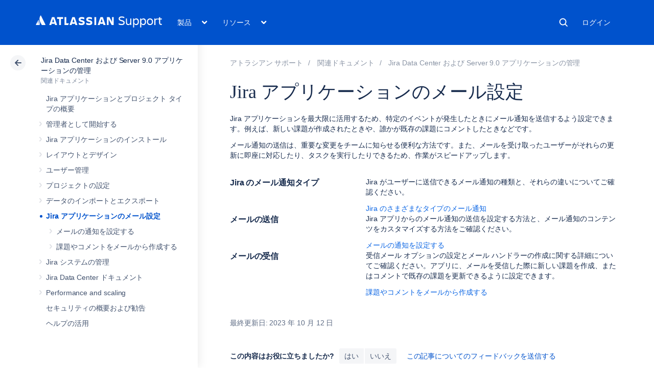

--- FILE ---
content_type: text/html; charset=utf-8
request_url: https://ja.confluence.atlassian.com/adminjiraserver0900/configuring-jira-application-emails-1142255561.html
body_size: 15712
content:
<!DOCTYPE html><html lang="ja-JP">
<head>
    

<meta charset="utf-8" />
<meta http-equiv="X-UA-Compatible" content="IE=EDGE" />
<meta name="viewport" content="width=device-width, initial-scale=1" />
<meta name="cac-page-id" content="1142255561" />
<meta name="cac-space-key" content="ADMINJIRASERVER0900" />
<meta name="cac-space-name" content="Administering Jira Data Center and Server 9.0 applications" />
<meta name="cac-base-url" content="" />
<meta name="cac-user-token" id="atlassian-token" content="15c61e300614f795af17271fcf87bf662a1371ac" />
<meta name="google-site-verification" content="WJJ7tHb2VT43pW6XPfWrJWJecm-VO42XsG7KVG_Dp8E" />
<meta name="botify-site-verification" content="QTXNdNPv8pJZJylqnzCLil52hqXwHZRE" />










	<meta name="product-name" content="Atlassian Support" />


	
			<meta name="page-type" content="documentation" />
	
<script class="SL_swap" id="transifex_live_js"></script>

	
	
	<script>
window.WRM=window.WRM||{};window.WRM._unparsedData=window.WRM._unparsedData||{};window.WRM._unparsedErrors=window.WRM._unparsedErrors||{};
WRM._unparsedData["com.atlassian.applinks.applinks-plugin:applinks-common-exported.entity-types"]="{\u0022singular\u0022:{\u0022refapp.charlie\u0022:\u0022Charlie\u0022,\u0022fecru.project\u0022:\u0022Crucible Project\u0022,\u0022fecru.repository\u0022:\u0022FishEye Repository\u0022,\u0022stash.project\u0022:\u0022Stash Project\u0022,\u0022generic.entity\u0022:\u0022Generic Project\u0022,\u0022confluence.space\u0022:\u0022Confluence Space\u0022,\u0022bamboo.project\u0022:\u0022Bamboo Project\u0022,\u0022jira.project\u0022:\u0022Jira Project\u0022},\u0022plural\u0022:{\u0022refapp.charlie\u0022:\u0022Charlies\u0022,\u0022fecru.project\u0022:\u0022Crucible Projects\u0022,\u0022fecru.repository\u0022:\u0022FishEye Repositories\u0022,\u0022stash.project\u0022:\u0022Stash Projects\u0022,\u0022generic.entity\u0022:\u0022Generic Projects\u0022,\u0022confluence.space\u0022:\u0022Confluence Spaces\u0022,\u0022bamboo.project\u0022:\u0022Bamboo Projects\u0022,\u0022jira.project\u0022:\u0022Jira Projects\u0022}}";
WRM._unparsedData["com.atlassian.plugins.atlassian-plugins-webresource-plugin:context-path.context-path"]="\u0022\u0022";
WRM._unparsedData["com.atlassian.applinks.applinks-plugin:applinks-common-exported.authentication-types"]="{\u0022com.atlassian.applinks.api.auth.types.BasicAuthenticationProvider\u0022:\u0022Basic Access\u0022,\u0022com.atlassian.applinks.api.auth.types.TrustedAppsAuthenticationProvider\u0022:\u0022Trusted Applications\u0022,\u0022com.atlassian.applinks.api.auth.types.CorsAuthenticationProvider\u0022:\u0022CORS\u0022,\u0022com.atlassian.applinks.api.auth.types.OAuthAuthenticationProvider\u0022:\u0022OAuth\u0022,\u0022com.atlassian.applinks.api.auth.types.TwoLeggedOAuthAuthenticationProvider\u0022:\u0022OAuth\u0022,\u0022com.atlassian.applinks.api.auth.types.TwoLeggedOAuthWithImpersonationAuthenticationProvider\u0022:\u0022OAuth\u0022,\u0022com.atlassian.applinks.api.auth.types.ThreeLeggedOAuth2AuthenticationProvider\u0022:\u0022OAuth 2.0\u0022}";
WRM._unparsedData["com.atlassian.applinks.applinks-plugin:applinks-common-exported.applinks-types"]="{\u0022crowd\u0022:\u0022Crowd\u0022,\u0022confluence\u0022:\u0022Confluence\u0022,\u0022fecru\u0022:\u0022FishEye / Crucible\u0022,\u0022stash\u0022:\u0022Stash\u0022,\u0022jiraMobile\u0022:\u0022Jira DC Mobile Application\u0022,\u0022jira\u0022:\u0022Jira\u0022,\u0022refapp\u0022:\u0022Reference Application\u0022,\u0022bamboo\u0022:\u0022Bamboo\u0022,\u0022confluenceMobile\u0022:\u0022Confluence DC Mobile Application\u0022,\u0022generic\u0022:\u0022Generic Application\u0022}";
WRM._unparsedData["com.atlassian.applinks.applinks-plugin:applinks-common-exported.applinks-help-paths"]="{\u0022entries\u0022:{\u0022applinks.docs.root\u0022:\u0022https://ja.confluence.atlassian.com/display/APPLINKS-101/\u0022,\u0022applinks.docs.diagnostics.troubleshoot.sslunmatched\u0022:\u0022SSL+and+application+link+troubleshooting+guide\u0022,\u0022applinks.docs.diagnostics.troubleshoot.oauthsignatureinvalid\u0022:\u0022OAuth+troubleshooting+guide\u0022,\u0022applinks.docs.diagnostics.troubleshoot.oauthtimestamprefused\u0022:\u0022OAuth+troubleshooting+guide\u0022,\u0022applinks.docs.delete.entity.link\u0022:\u0022Create+links+between+projects\u0022,\u0022applinks.docs.adding.application.link\u0022:\u0022Link+Atlassian+applications+to+work+together\u0022,\u0022applinks.docs.administration.guide\u0022:\u0022Application+Links+Documentation\u0022,\u0022applinks.docs.oauth.security\u0022:\u0022OAuth+security+for+application+links\u0022,\u0022applinks.docs.troubleshoot.application.links\u0022:\u0022Troubleshoot+application+links\u0022,\u0022applinks.docs.diagnostics.troubleshoot.unknownerror\u0022:\u0022Network+and+connectivity+troubleshooting+guide\u0022,\u0022applinks.docs.configuring.auth.trusted.apps\u0022:\u0022Configuring+Trusted+Applications+authentication+for+an+application+link\u0022,\u0022applinks.docs.diagnostics.troubleshoot.authlevelunsupported\u0022:\u0022OAuth+troubleshooting+guide\u0022,\u0022applinks.docs.diagnostics.troubleshoot.ssluntrusted\u0022:\u0022SSL+and+application+link+troubleshooting+guide\u0022,\u0022applinks.docs.diagnostics.troubleshoot.unknownhost\u0022:\u0022Network+and+connectivity+troubleshooting+guide\u0022,\u0022applinks.docs.delete.application.link\u0022:\u0022Link+Atlassian+applications+to+work+together\u0022,\u0022applinks.docs.adding.project.link\u0022:\u0022Configuring+Project+links+across+Applications\u0022,\u0022applinks.docs.link.applications\u0022:\u0022Link+Atlassian+applications+to+work+together\u0022,\u0022applinks.docs.diagnostics.troubleshoot.oauthproblem\u0022:\u0022OAuth+troubleshooting+guide\u0022,\u0022applinks.docs.diagnostics.troubleshoot.migration\u0022:\u0022Update+application+links+to+use+OAuth\u0022,\u0022applinks.docs.relocate.application.link\u0022:\u0022Link+Atlassian+applications+to+work+together\u0022,\u0022applinks.docs.administering.entity.links\u0022:\u0022Create+links+between+projects\u0022,\u0022applinks.docs.upgrade.application.link\u0022:\u0022OAuth+security+for+application+links\u0022,\u0022applinks.docs.diagnostics.troubleshoot.connectionrefused\u0022:\u0022Network+and+connectivity+troubleshooting+guide\u0022,\u0022applinks.docs.configuring.auth.oauth\u0022:\u0022OAuth+security+for+application+links\u0022,\u0022applinks.docs.insufficient.remote.permission\u0022:\u0022OAuth+security+for+application+links\u0022,\u0022applinks.docs.configuring.application.link.auth\u0022:\u0022OAuth+security+for+application+links\u0022,\u0022applinks.docs.diagnostics\u0022:\u0022Application+links+diagnostics\u0022,\u0022applinks.docs.configured.authentication.types\u0022:\u0022OAuth+security+for+application+links\u0022,\u0022applinks.docs.adding.entity.link\u0022:\u0022Create+links+between+projects\u0022,\u0022applinks.docs.diagnostics.troubleshoot.unexpectedresponse\u0022:\u0022Network+and+connectivity+troubleshooting+guide\u0022,\u0022applinks.docs.configuring.auth.basic\u0022:\u0022Configuring+Basic+HTTP+Authentication+for+an+Application+Link\u0022,\u0022applinks.docs.diagnostics.troubleshoot.authlevelmismatch\u0022:\u0022OAuth+troubleshooting+guide\u0022}}";
if(window.WRM._dataArrived)window.WRM._dataArrived();</script>
<script src="/s/0fd6b2bf231f07641b886790a90893cc-CDN/sqczjj/9111/1hjr1ir/c77525b9ceea9a944bef5af02ade4fa9/_/download/contextbatch/js/_super/batch.js?locale=en-GB" data-wrm-key="_super" data-wrm-batch-type="context" data-initially-rendered=""></script>
<script src="/s/34738c2be05abfef0057c73f5b5edd81-CDN/sqczjj/9111/1hjr1ir/9e95151ce5113b39a6e4966f96f6ffd4/_/download/contextbatch/js/atl.confluence.plugins.pagetree-desktop,-_super/batch.js?locale=en-GB" data-wrm-key="atl.confluence.plugins.pagetree-desktop,-_super" data-wrm-batch-type="context" data-initially-rendered=""></script>
<script src="/s/8bfff7d6311cd2410b3ef7599659c3ef-CDN/sqczjj/9111/1hjr1ir/9.12.11/_/download/batch/com.atlassian.auiplugin:split_aui.splitchunk.vendors--1d1867466a/com.atlassian.auiplugin:split_aui.splitchunk.vendors--1d1867466a.js?locale=en-GB" data-wrm-key="com.atlassian.auiplugin:split_aui.splitchunk.vendors--1d1867466a" data-wrm-batch-type="resource" data-initially-rendered=""></script>
<script src="/s/8bfff7d6311cd2410b3ef7599659c3ef-CDN/sqczjj/9111/1hjr1ir/9.12.11/_/download/batch/com.atlassian.auiplugin:split_aui.splitchunk.1d1867466a/com.atlassian.auiplugin:split_aui.splitchunk.1d1867466a.js?locale=en-GB" data-wrm-key="com.atlassian.auiplugin:split_aui.splitchunk.1d1867466a" data-wrm-batch-type="resource" data-initially-rendered=""></script>
<script src="/s/8bfff7d6311cd2410b3ef7599659c3ef-CDN/sqczjj/9111/1hjr1ir/9.12.11/_/download/batch/com.atlassian.auiplugin:split_aui.page.design-tokens-api/com.atlassian.auiplugin:split_aui.page.design-tokens-api.js?locale=en-GB" data-wrm-key="com.atlassian.auiplugin:split_aui.page.design-tokens-api" data-wrm-batch-type="resource" data-initially-rendered=""></script>
<script src="/s/d41d8cd98f00b204e9800998ecf8427e-CDN/sqczjj/9111/1hjr1ir/19.2.36/_/download/batch/confluence.extra.jira:amd-support/confluence.extra.jira:amd-support.js" data-wrm-key="confluence.extra.jira:amd-support" data-wrm-batch-type="resource" data-initially-rendered=""></script>
<script src="/s/d41d8cd98f00b204e9800998ecf8427e-CDN/sqczjj/9111/1hjr1ir/19.2.38/_/download/batch/com.atlassian.confluence.plugins.confluence-frontend:querystring/com.atlassian.confluence.plugins.confluence-frontend:querystring.js" data-wrm-key="com.atlassian.confluence.plugins.confluence-frontend:querystring" data-wrm-batch-type="resource" data-initially-rendered=""></script>
<script src="/s/d41d8cd98f00b204e9800998ecf8427e-CDN/sqczjj/9111/1hjr1ir/19.2.38/_/download/batch/com.atlassian.confluence.plugins.confluence-frontend:url/com.atlassian.confluence.plugins.confluence-frontend:url.js" data-wrm-key="com.atlassian.confluence.plugins.confluence-frontend:url" data-wrm-batch-type="resource" data-initially-rendered=""></script>
<script src="/s/d41d8cd98f00b204e9800998ecf8427e-CDN/sqczjj/9111/1hjr1ir/19.2.38/_/download/batch/com.atlassian.confluence.plugins.confluence-frontend:analytics-support/com.atlassian.confluence.plugins.confluence-frontend:analytics-support.js" data-wrm-key="com.atlassian.confluence.plugins.confluence-frontend:analytics-support" data-wrm-batch-type="resource" data-initially-rendered=""></script>
<script src="/s/d41d8cd98f00b204e9800998ecf8427e-CDN/sqczjj/9111/1hjr1ir/10.1.17/_/download/batch/com.atlassian.applinks.applinks-plugin:lodash-amd/com.atlassian.applinks.applinks-plugin:lodash-amd.js" data-wrm-key="com.atlassian.applinks.applinks-plugin:lodash-amd" data-wrm-batch-type="resource" data-initially-rendered=""></script>
<script src="/s/d41d8cd98f00b204e9800998ecf8427e-CDN/sqczjj/9111/1hjr1ir/10.1.17/_/download/batch/com.atlassian.applinks.applinks-plugin:applinks-lib/com.atlassian.applinks.applinks-plugin:applinks-lib.js" data-wrm-key="com.atlassian.applinks.applinks-plugin:applinks-lib" data-wrm-batch-type="resource" data-initially-rendered=""></script>
<script src="/s/8bfff7d6311cd2410b3ef7599659c3ef-CDN/sqczjj/9111/1hjr1ir/10.1.17/_/download/batch/com.atlassian.applinks.applinks-plugin:applinks-common-exported/com.atlassian.applinks.applinks-plugin:applinks-common-exported.js?locale=en-GB" data-wrm-key="com.atlassian.applinks.applinks-plugin:applinks-common-exported" data-wrm-batch-type="resource" data-initially-rendered=""></script>
<script src="/s/8bfff7d6311cd2410b3ef7599659c3ef-CDN/sqczjj/9111/1hjr1ir/9.12.11/_/download/batch/com.atlassian.auiplugin:split_aui.core/com.atlassian.auiplugin:split_aui.core.js?locale=en-GB" data-wrm-key="com.atlassian.auiplugin:split_aui.core" data-wrm-batch-type="resource" data-initially-rendered=""></script>
<script src="/s/8bfff7d6311cd2410b3ef7599659c3ef-CDN/sqczjj/9111/1hjr1ir/10.1.17/_/download/batch/com.atlassian.applinks.applinks-plugin:applinks-util-js/com.atlassian.applinks.applinks-plugin:applinks-util-js.js?locale=en-GB" data-wrm-key="com.atlassian.applinks.applinks-plugin:applinks-util-js" data-wrm-batch-type="resource" data-initially-rendered=""></script>
<script src="/s/8bfff7d6311cd2410b3ef7599659c3ef-CDN/sqczjj/9111/1hjr1ir/10.1.17/_/download/batch/com.atlassian.applinks.applinks-plugin:feature-oauth-dance/com.atlassian.applinks.applinks-plugin:feature-oauth-dance.js?locale=en-GB" data-wrm-key="com.atlassian.applinks.applinks-plugin:feature-oauth-dance" data-wrm-batch-type="resource" data-initially-rendered=""></script>
<script src="/s/d41d8cd98f00b204e9800998ecf8427e-CDN/sqczjj/9111/1hjr1ir/10.1.17/_/download/batch/com.atlassian.applinks.applinks-plugin:applinks-oauth-ui/com.atlassian.applinks.applinks-plugin:applinks-oauth-ui.js" data-wrm-key="com.atlassian.applinks.applinks-plugin:applinks-oauth-ui" data-wrm-batch-type="resource" data-initially-rendered=""></script>
<script src="/s/8bfff7d6311cd2410b3ef7599659c3ef-CDN/sqczjj/9111/1hjr1ir/19.2.36/_/download/batch/confluence.extra.jira:common/confluence.extra.jira:common.js?locale=en-GB" data-wrm-key="confluence.extra.jira:common" data-wrm-batch-type="resource" data-initially-rendered=""></script>
<script src="/s/d41d8cd98f00b204e9800998ecf8427e-CDN/sqczjj/9111/1hjr1ir/19.2.36/_/download/batch/confluence.extra.jira:jira-issues-view-mode-async-resource/confluence.extra.jira:jira-issues-view-mode-async-resource.js" data-wrm-key="confluence.extra.jira:jira-issues-view-mode-async-resource" data-wrm-batch-type="resource" data-initially-rendered=""></script>
<script src="/s/8bfff7d6311cd2410b3ef7599659c3ef-CDN/sqczjj/9111/1hjr1ir/9.12.11/_/download/batch/com.atlassian.auiplugin:split_aui.page.iconography/com.atlassian.auiplugin:split_aui.page.iconography.js?locale=en-GB" data-wrm-key="com.atlassian.auiplugin:split_aui.page.iconography" data-wrm-batch-type="resource" data-initially-rendered=""></script>
<script src="/s/8bfff7d6311cd2410b3ef7599659c3ef-CDN/sqczjj/9111/1hjr1ir/19.2.36/_/download/batch/confluence.extra.jira:jira-issues-view-mode-resources/confluence.extra.jira:jira-issues-view-mode-resources.js?locale=en-GB" data-wrm-key="confluence.extra.jira:jira-issues-view-mode-resources" data-wrm-batch-type="resource" data-initially-rendered=""></script>
<script src="/s/8bfff7d6311cd2410b3ef7599659c3ef-CDN/sqczjj/9111/1hjr1ir/19.2.36/_/download/batch/confluence.extra.jira:web-resources/confluence.extra.jira:web-resources.js?locale=en-GB" data-wrm-key="confluence.extra.jira:web-resources" data-wrm-batch-type="resource" data-initially-rendered=""></script>
<script src="/s/d41d8cd98f00b204e9800998ecf8427e-CDN/sqczjj/9111/1hjr1ir/2.23.9/_/download/batch/com.k15t.scroll.scroll-viewport:resource-editor-resource-omitter/com.k15t.scroll.scroll-viewport:resource-editor-resource-omitter.js" data-wrm-key="com.k15t.scroll.scroll-viewport:resource-editor-resource-omitter" data-wrm-batch-type="resource" data-initially-rendered=""></script>
<script src="/s/d41d8cd98f00b204e9800998ecf8427e-CDN/sqczjj/9111/1hjr1ir/2.23.9/_/download/batch/com.k15t.scroll.scroll-viewport:resource-quick-reload-manager-disabler/com.k15t.scroll.scroll-viewport:resource-quick-reload-manager-disabler.js" data-wrm-key="com.k15t.scroll.scroll-viewport:resource-quick-reload-manager-disabler" data-wrm-batch-type="resource" data-initially-rendered=""></script>

	<script>
window.WRM=window.WRM||{};window.WRM._unparsedData=window.WRM._unparsedData||{};window.WRM._unparsedErrors=window.WRM._unparsedErrors||{};
WRM._unparsedData["com.atlassian.applinks.applinks-plugin:applinks-common-exported.entity-types"]="{\u0022singular\u0022:{\u0022refapp.charlie\u0022:\u0022Charlie\u0022,\u0022fecru.project\u0022:\u0022Crucible Project\u0022,\u0022fecru.repository\u0022:\u0022FishEye Repository\u0022,\u0022stash.project\u0022:\u0022Stash Project\u0022,\u0022generic.entity\u0022:\u0022Generic Project\u0022,\u0022confluence.space\u0022:\u0022Confluence Space\u0022,\u0022bamboo.project\u0022:\u0022Bamboo Project\u0022,\u0022jira.project\u0022:\u0022Jira Project\u0022},\u0022plural\u0022:{\u0022refapp.charlie\u0022:\u0022Charlies\u0022,\u0022fecru.project\u0022:\u0022Crucible Projects\u0022,\u0022fecru.repository\u0022:\u0022FishEye Repositories\u0022,\u0022stash.project\u0022:\u0022Stash Projects\u0022,\u0022generic.entity\u0022:\u0022Generic Projects\u0022,\u0022confluence.space\u0022:\u0022Confluence Spaces\u0022,\u0022bamboo.project\u0022:\u0022Bamboo Projects\u0022,\u0022jira.project\u0022:\u0022Jira Projects\u0022}}";
WRM._unparsedData["com.atlassian.plugins.atlassian-plugins-webresource-plugin:context-path.context-path"]="\u0022\u0022";
WRM._unparsedData["com.atlassian.applinks.applinks-plugin:applinks-common-exported.authentication-types"]="{\u0022com.atlassian.applinks.api.auth.types.BasicAuthenticationProvider\u0022:\u0022Basic Access\u0022,\u0022com.atlassian.applinks.api.auth.types.TrustedAppsAuthenticationProvider\u0022:\u0022Trusted Applications\u0022,\u0022com.atlassian.applinks.api.auth.types.CorsAuthenticationProvider\u0022:\u0022CORS\u0022,\u0022com.atlassian.applinks.api.auth.types.OAuthAuthenticationProvider\u0022:\u0022OAuth\u0022,\u0022com.atlassian.applinks.api.auth.types.TwoLeggedOAuthAuthenticationProvider\u0022:\u0022OAuth\u0022,\u0022com.atlassian.applinks.api.auth.types.TwoLeggedOAuthWithImpersonationAuthenticationProvider\u0022:\u0022OAuth\u0022,\u0022com.atlassian.applinks.api.auth.types.ThreeLeggedOAuth2AuthenticationProvider\u0022:\u0022OAuth 2.0\u0022}";
WRM._unparsedData["com.atlassian.applinks.applinks-plugin:applinks-common-exported.applinks-types"]="{\u0022crowd\u0022:\u0022Crowd\u0022,\u0022confluence\u0022:\u0022Confluence\u0022,\u0022fecru\u0022:\u0022FishEye / Crucible\u0022,\u0022stash\u0022:\u0022Stash\u0022,\u0022jiraMobile\u0022:\u0022Jira DC Mobile Application\u0022,\u0022jira\u0022:\u0022Jira\u0022,\u0022refapp\u0022:\u0022Reference Application\u0022,\u0022bamboo\u0022:\u0022Bamboo\u0022,\u0022confluenceMobile\u0022:\u0022Confluence DC Mobile Application\u0022,\u0022generic\u0022:\u0022Generic Application\u0022}";
WRM._unparsedData["com.atlassian.applinks.applinks-plugin:applinks-common-exported.applinks-help-paths"]="{\u0022entries\u0022:{\u0022applinks.docs.root\u0022:\u0022https://ja.confluence.atlassian.com/display/APPLINKS-101/\u0022,\u0022applinks.docs.diagnostics.troubleshoot.sslunmatched\u0022:\u0022SSL+and+application+link+troubleshooting+guide\u0022,\u0022applinks.docs.diagnostics.troubleshoot.oauthsignatureinvalid\u0022:\u0022OAuth+troubleshooting+guide\u0022,\u0022applinks.docs.diagnostics.troubleshoot.oauthtimestamprefused\u0022:\u0022OAuth+troubleshooting+guide\u0022,\u0022applinks.docs.delete.entity.link\u0022:\u0022Create+links+between+projects\u0022,\u0022applinks.docs.adding.application.link\u0022:\u0022Link+Atlassian+applications+to+work+together\u0022,\u0022applinks.docs.administration.guide\u0022:\u0022Application+Links+Documentation\u0022,\u0022applinks.docs.oauth.security\u0022:\u0022OAuth+security+for+application+links\u0022,\u0022applinks.docs.troubleshoot.application.links\u0022:\u0022Troubleshoot+application+links\u0022,\u0022applinks.docs.diagnostics.troubleshoot.unknownerror\u0022:\u0022Network+and+connectivity+troubleshooting+guide\u0022,\u0022applinks.docs.configuring.auth.trusted.apps\u0022:\u0022Configuring+Trusted+Applications+authentication+for+an+application+link\u0022,\u0022applinks.docs.diagnostics.troubleshoot.authlevelunsupported\u0022:\u0022OAuth+troubleshooting+guide\u0022,\u0022applinks.docs.diagnostics.troubleshoot.ssluntrusted\u0022:\u0022SSL+and+application+link+troubleshooting+guide\u0022,\u0022applinks.docs.diagnostics.troubleshoot.unknownhost\u0022:\u0022Network+and+connectivity+troubleshooting+guide\u0022,\u0022applinks.docs.delete.application.link\u0022:\u0022Link+Atlassian+applications+to+work+together\u0022,\u0022applinks.docs.adding.project.link\u0022:\u0022Configuring+Project+links+across+Applications\u0022,\u0022applinks.docs.link.applications\u0022:\u0022Link+Atlassian+applications+to+work+together\u0022,\u0022applinks.docs.diagnostics.troubleshoot.oauthproblem\u0022:\u0022OAuth+troubleshooting+guide\u0022,\u0022applinks.docs.diagnostics.troubleshoot.migration\u0022:\u0022Update+application+links+to+use+OAuth\u0022,\u0022applinks.docs.relocate.application.link\u0022:\u0022Link+Atlassian+applications+to+work+together\u0022,\u0022applinks.docs.administering.entity.links\u0022:\u0022Create+links+between+projects\u0022,\u0022applinks.docs.upgrade.application.link\u0022:\u0022OAuth+security+for+application+links\u0022,\u0022applinks.docs.diagnostics.troubleshoot.connectionrefused\u0022:\u0022Network+and+connectivity+troubleshooting+guide\u0022,\u0022applinks.docs.configuring.auth.oauth\u0022:\u0022OAuth+security+for+application+links\u0022,\u0022applinks.docs.insufficient.remote.permission\u0022:\u0022OAuth+security+for+application+links\u0022,\u0022applinks.docs.configuring.application.link.auth\u0022:\u0022OAuth+security+for+application+links\u0022,\u0022applinks.docs.diagnostics\u0022:\u0022Application+links+diagnostics\u0022,\u0022applinks.docs.configured.authentication.types\u0022:\u0022OAuth+security+for+application+links\u0022,\u0022applinks.docs.adding.entity.link\u0022:\u0022Create+links+between+projects\u0022,\u0022applinks.docs.diagnostics.troubleshoot.unexpectedresponse\u0022:\u0022Network+and+connectivity+troubleshooting+guide\u0022,\u0022applinks.docs.configuring.auth.basic\u0022:\u0022Configuring+Basic+HTTP+Authentication+for+an+Application+Link\u0022,\u0022applinks.docs.diagnostics.troubleshoot.authlevelmismatch\u0022:\u0022OAuth+troubleshooting+guide\u0022}}";
if(window.WRM._dataArrived)window.WRM._dataArrived();</script>
<link rel="stylesheet" href="https://confluence.atlassian.com/s/50fb2b273d66b008c94e8768ddf78d00-CDN/sqczjj/9111/1hjr1ir/c77525b9ceea9a944bef5af02ade4fa9/_/download/contextbatch/css/_super/batch.css" data-wrm-key="_super" data-wrm-batch-type="context" media="all" />
<link rel="stylesheet" href="https://confluence.atlassian.com/s/d41d8cd98f00b204e9800998ecf8427e-CDN/sqczjj/9111/1hjr1ir/9e95151ce5113b39a6e4966f96f6ffd4/_/download/contextbatch/css/atl.confluence.plugins.pagetree-desktop,-_super/batch.css" data-wrm-key="atl.confluence.plugins.pagetree-desktop,-_super" data-wrm-batch-type="context" media="all" />
<link rel="stylesheet" href="https://confluence.atlassian.com/s/d41d8cd98f00b204e9800998ecf8427e-CDN/sqczjj/9111/1hjr1ir/19.2.36/_/download/batch/confluence.extra.jira:common/confluence.extra.jira:common.css" data-wrm-key="confluence.extra.jira:common" data-wrm-batch-type="resource" media="all" />
<link rel="stylesheet" href="https://confluence.atlassian.com/s/sqczjj/9111/1hjr1ir/29/_/styles/custom.css" media="all" />

	
	

    <meta name="cac-page-title" content="Configuring Jira application emails | Atlassian Support | Atlassian Documentation" />
    <title>Configuring Jira application emails | Atlassian Support | Atlassian Documentation</title>

    <!-- Use light theme for all pages -->
    <script type="text/javascript">
        window.AJS.DesignTokens.setGlobalTheme({ colorMode: 'light' });
    </script>

    <script src="https://js.sentry-cdn.com/957cf26503db497eb94e931e6df0455d.min.js" crossorigin="anonymous"></script>

    <!-- OneTrust Production -->
            <script src="https://atl-onetrust-wrapper.atlassian.com/assets/atl-onetrust-wrapper.min.js" type="text/javascript" data-domain="01964ae4-b651-73e5-a33c-45351e680986" data-test="false" data-geofence="false" data-sync="false"></script>
    
    <script type="text/javascript">
        var loadExternalJS = function(url, location, callback) {
            var scriptTag = document.createElement('script');
            scriptTag.src = url;
            scriptTag.type = 'text/javascript';

            // bind the event to the callback function
            scriptTag.onreadystatechange = callback;
            scriptTag.onload = callback;
            location.appendChild(scriptTag);
        }
    </script>

    <script>
        function initializeATLAnalytics() {
            if (typeof ace !== 'undefined') {
        	      console.log('Initializing ATL analytics')
                ace.analytics.Initializer.initWithPageAnalytics('9nfqb81km3');
            }
        }
    </script>

    <script type="text/plain" class="optanon-category-2">
        loadExternalJS("https://atl-global.atlassian.com/js/atl-global.min.js", document.body, initializeATLAnalytics);
    </script>

    <script>
        
        window.cacProductMetadata = JSON.parse("[{\"productName\":\"Jira Software\",\"cloudSpace\":\"JIRASOFTWARECLOUD\",\"cloudBanner\":\"\",\"kbCloudSpace\":\"JIRAKB\",\"gsgCloudSpace\":\"GSWJSW\",\"kbServerSpace\":\"JIRAKB\",\"gsgServerSpace\":\"\",\"supportServerUrl\":\"https:\/\/support.atlassian.com\/jirasoftware\/\",\"supportCloudUrl\":\"https:\/\/support.atlassian.com\/jirasoftware-cloud\/\",\"marketplaceServerUrl\":\"https:\/\/marketplace.atlassian.com\/search?hosting=server&product=jira\",\"marketplaceCloudUrl\":\"https:\/\/marketplace.atlassian.com\/search?hosting=cloud&product=jira\",\"feedbackServerUrl\":\"https:\/\/jira.atlassian.com\/secure\/Dashboard.jspa\",\"feedbackCloudUrl\":\"https:\/\/jira.atlassian.com\/secure\/Dashboard.jspa\",\"licensingUrl\":\"https:\/\/www.atlassian.com\/licensing\/jira-software\",\"communityUrl\":\"https:\/\/community.atlassian.com\/t5\/JIRA-Software\/ct-p\/jira-software\",\"searchScope\":\"jirasoftwareallversions\",\"titleSuffix\":\"| Jira | Atlassian documentation\",\"serverVersions\":[{\"spaceId\":\"JIRASOFTWARESERVER\",\"banner\":\"\",\"number\":\"11.3\",\"showInList\":true},{\"spaceId\":\"JIRASOFTWARESERVER112\",\"banner\":\"\",\"number\":\"11.2\",\"showInList\":true},{\"spaceId\":\"JIRASOFTWARESERVER111\",\"banner\":\"\",\"number\":\"11.1\",\"showInList\":true},{\"spaceId\":\"JIRASOFTWARESERVER110\",\"banner\":\"\",\"number\":\"11.0\",\"showInList\":true},{\"spaceId\":\"JIRASOFTWARESERVER107\",\"banner\":\"\",\"number\":\"10.7\",\"showInList\":true},{\"spaceId\":\"JIRASOFTWARESERVER106\",\"banner\":\"\",\"number\":\"10.6\",\"showInList\":true},{\"spaceId\":\"JIRASOFTWARESERVER105\",\"banner\":\"\",\"number\":\"10.5\",\"showInList\":true},{\"spaceId\":\"JIRASOFTWARESERVER104\",\"banner\":\"\",\"number\":\"10.4\",\"showInList\":true},{\"spaceId\":\"JIRASOFTWARESERVER103\",\"banner\":\"\",\"number\":\"10.3\",\"showInList\":true},{\"spaceId\":\"JIRASOFTWARESERVER102\",\"banner\":\"\",\"number\":\"10.2\",\"showInList\":true},{\"spaceId\":\"JIRASOFTWARESERVER101\",\"banner\":\"\",\"number\":\"10.1\",\"showInList\":true},{\"spaceId\":\"JIRASOFTWARESERVER100\",\"banner\":\"\",\"number\":\"10.0\",\"showInList\":true},{\"spaceId\":\"JIRASOFTWARESERVER0917\",\"banner\":\"\",\"number\":\"9.17\",\"showInList\":true},{\"spaceId\":\"JIRASOFTWARESERVER0916\",\"banner\":\"\",\"number\":\"9.16\",\"showInList\":true},{\"spaceId\":\"JIRASOFTWARESERVER0915\",\"banner\":\"\",\"number\":\"9.15\",\"showInList\":true},{\"spaceId\":\"JIRASOFTWARESERVER0914\",\"banner\":\"\",\"number\":\"9.14\",\"showInList\":true},{\"spaceId\":\"JIRASOFTWARESERVER0913\",\"banner\":\"\",\"number\":\"9.13\",\"showInList\":true},{\"spaceId\":\"JIRASOFTWARESERVER0912\",\"banner\":\"\",\"number\":\"9.12\",\"showInList\":false},{\"spaceId\":\"JIRASOFTWARESERVER0911\",\"banner\":\"\",\"number\":\"9.11\",\"showInList\":false},{\"spaceId\":\"JIRASOFTWARESERVER0910\",\"banner\":\"\",\"number\":\"9.10\",\"showInList\":false}]},{\"productName\":\"Jira Service Management\",\"cloudSpace\":\"SERVICEDESKCLOUD\",\"cloudBanner\":\"\",\"kbCloudSpace\":\"\",\"gsgCloudSpace\":\"GSWJSD\",\"kbServerSpace\":\"\",\"gsgServerSpace\":\"\",\"supportServerUrl\":\"https:\/\/support.atlassian.com\/jira-service-management-server\/\",\"supportCloudUrl\":\"https:\/\/support.atlassian.com\/jira-service-management-cloud\/\",\"marketplaceServerUrl\":\"https:\/\/marketplace.atlassian.com\/search?hosting=server&product=jira-service-management\",\"marketplaceCloudUrl\":\"https:\/\/marketplace.atlassian.com\/search?hosting=cloud&product=jira-service-management\",\"feedbackServerUrl\":\"https:\/\/jira.atlassian.com\/secure\/Dashboard.jspa\",\"feedbackCloudUrl\":\"https:\/\/jira.atlassian.com\/secure\/Dashboard.jspa\",\"licensingUrl\":\"https:\/\/www.atlassian.com\/licensing\/jira-service-management#server-license\",\"communityUrl\":\"https:\/\/community.atlassian.com\/t5\/Jira-Service-Management\/ct-p\/jira-service-desk\",\"searchScope\":\"jiraservicedeskallversions\",\"titleSuffix\":\"| Service Desk Data Center and Server | Atlassian documentation\",\"serverVersions\":[{\"spaceId\":\"SERVICEDESKSERVER\",\"banner\":\"\",\"number\":\"11.3\",\"showInList\":true},{\"spaceId\":\"SERVICEMANAGEMENTSERVER112\",\"banner\":\"\",\"number\":\"11.2\",\"showInList\":true},{\"spaceId\":\"SERVICEMANAGEMENTSERVER111\",\"banner\":\"\",\"number\":\"11.1\",\"showInList\":true},{\"spaceId\":\"SERVICEMANAGEMENTSERVER110\",\"banner\":\"\",\"number\":\"11.0\",\"showInList\":true},{\"spaceId\":\"SERVICEMANAGEMENTSERVER107\",\"banner\":\"\",\"number\":\"10.7\",\"showInList\":true},{\"spaceId\":\"SERVICEMANAGEMENTSERVER106\",\"banner\":\"\",\"number\":\"10.6\",\"showInList\":true},{\"spaceId\":\"SERVICEMANAGEMENTSERVER105\",\"banner\":\"\",\"number\":\"10.5\",\"showInList\":true},{\"spaceId\":\"SERVICEMANAGEMENTSERVER104\",\"banner\":\"\",\"number\":\"10.4\",\"showInList\":true},{\"spaceId\":\"SERVICEMANAGEMENTSERVER103\",\"banner\":\"\",\"number\":\"10.3\",\"showInList\":true},{\"spaceId\":\"SERVICEMANAGEMENTSERVER102\",\"banner\":\"\",\"number\":\"10.2\",\"showInList\":true},{\"spaceId\":\"SERVICEMANAGEMENTSERVER101\",\"banner\":\"\",\"number\":\"10.1\",\"showInList\":true},{\"spaceId\":\"SERVICEMANAGEMENTSERVER100\",\"banner\":\"\",\"number\":\"10.0\",\"showInList\":true},{\"spaceId\":\"SERVICEMANAGEMENTSERVER0517\",\"banner\":\"\",\"number\":\"5.17\",\"showInList\":true},{\"spaceId\":\"SERVICEMANAGEMENTSERVER0516\",\"banner\":\"\",\"number\":\"5.16\",\"showInList\":true},{\"spaceId\":\"SERVICEMANAGEMENTSERVER0515\",\"banner\":\"\",\"number\":\"5.15\",\"showInList\":true},{\"spaceId\":\"SERVICEMANAGEMENTSERVER0514\",\"banner\":\"\",\"number\":\"5.14\",\"showInList\":true},{\"spaceId\":\"SERVICEMANAGEMENTSERVER0513\",\"banner\":\"\",\"number\":\"5.13\",\"showInList\":true},{\"spaceId\":\"SERVICEMANAGEMENTSERVER0512\",\"banner\":\"\",\"number\":\"5.12\",\"showInList\":false},{\"spaceId\":\"SERVICEMANAGEMENTSERVER0511\",\"banner\":\"\",\"number\":\"5.11\",\"showInList\":false},{\"spaceId\":\"SERVICEMANAGEMENTSERVER0510\",\"banner\":\"\",\"number\":\"5.10\",\"showInList\":false}]},{\"productName\":\"Jira Core\",\"cloudSpace\":\"\",\"cloudBanner\":\"\",\"kbCloudSpace\":\"\",\"gsgCloudSpace\":\"GSWJC\",\"kbServerSpace\":\"\",\"gsgServerSpace\":\"\",\"supportServerUrl\":\"https:\/\/support.atlassian.com\/jiracore\/\",\"supportCloudUrl\":\"https:\/\/support.atlassian.com\/jiracore-cloud\/\",\"marketplaceServerUrl\":\"https:\/\/marketplace.atlassian.com\/search?hosting=server&product=jira\",\"marketplaceCloudUrl\":\"https:\/\/marketplace.atlassian.com\/search?hosting=cloud&product=jira\",\"feedbackServerUrl\":\"https:\/\/jira.atlassian.com\/secure\/Dashboard.jspa\",\"feedbackCloudUrl\":\"https:\/\/jira.atlassian.com\/secure\/Dashboard.jspa\",\"licensingUrl\":\"https:\/\/www.atlassian.com\/licensing\/jira-core\",\"communityUrl\":\"https:\/\/community.atlassian.com\/t5\/JIRA-Core\/ct-p\/jira-core\",\"searchScope\":\"jiracoreallversions\",\"titleSuffix\":\"| Jira Data Center and Server | Atlassian documentation\",\"serverVersions\":[{\"spaceId\":\"JIRACORESERVER\",\"banner\":\"\",\"number\":\"9.12\",\"showInList\":true},{\"spaceId\":\"JIRACORESERVER0911\",\"banner\":\"\",\"number\":\"9.11\",\"showInList\":true},{\"spaceId\":\"JIRACORESERVER0910\",\"banner\":\"\",\"number\":\"9.10\",\"showInList\":true},{\"spaceId\":\"JIRACORESERVER0909\",\"banner\":\"\",\"number\":\"9.9\",\"showInList\":true},{\"spaceId\":\"JIRACORESERVER0908\",\"banner\":\"\",\"number\":\"9.8\",\"showInList\":true},{\"spaceId\":\"JIRACORESERVER0907\",\"banner\":\"\",\"number\":\"9.7\",\"showInList\":true},{\"spaceId\":\"JIRACORESERVER0906\",\"banner\":\"\",\"number\":\"9.6\",\"showInList\":true},{\"spaceId\":\"JIRACORESERVER0905\",\"banner\":\"\",\"number\":\"9.5\",\"showInList\":true},{\"spaceId\":\"JIRACORESERVER0904\",\"banner\":\"\",\"number\":\"9.4\",\"showInList\":true},{\"spaceId\":\"JIRACORESERVER0903\",\"banner\":\"\",\"number\":\"9.3\",\"showInList\":true},{\"spaceId\":\"JIRACORESERVER0902\",\"banner\":\"\",\"number\":\"9.2\",\"showInList\":true},{\"spaceId\":\"JIRACORESERVER0901\",\"banner\":\"\",\"number\":\"9.1\",\"showInList\":true},{\"spaceId\":\"JIRACORESERVER090\",\"banner\":\"\",\"number\":\"9.0\",\"showInList\":true},{\"spaceId\":\"JIRACORESERVER822\",\"banner\":\"\",\"number\":\"8.22\",\"showInList\":true},{\"spaceId\":\"JIRACORESERVER0821\",\"banner\":\"\",\"number\":\"8.21\",\"showInList\":true},{\"spaceId\":\"JIRACORESERVER0820\",\"banner\":\"\",\"number\":\"8.20\",\"showInList\":true}]},{\"productName\":\"Confluence\",\"cloudSpace\":\"ConfCloud\",\"cloudBanner\":\"\",\"kbCloudSpace\":\"CONFKB\",\"gsgCloudSpace\":\"GSWCC\",\"kbServerSpace\":\"CONFKB\",\"gsgServerSpace\":\"\",\"supportServerUrl\":\"https:\/\/support.atlassian.com\/confluence\/\",\"supportCloudUrl\":\"https:\/\/support.atlassian.com\/confluence-cloud\/\",\"marketplaceServerUrl\":\"https:\/\/marketplace.atlassian.com\/search?hosting=server&product=confluence\",\"marketplaceCloudUrl\":\"https:\/\/marketplace.atlassian.com\/search?hosting=cloud&product=confluence\",\"feedbackServerUrl\":\"https:\/\/jira.atlassian.com\/secure\/Dashboard.jspa\",\"feedbackCloudUrl\":\"https:\/\/jira.atlassian.com\/secure\/Dashboard.jspa\",\"licensingUrl\":\"https:\/\/www.atlassian.com\/licensing\/confluence\",\"communityUrl\":\"https:\/\/community.atlassian.com\/t5\/Confluence\/ct-p\/confluence\",\"searchScope\":\"confluenceallversions\",\"titleSuffix\":\"| Confluence | Atlassian documentation\",\"serverVersions\":[{\"spaceId\":\"DOC\",\"banner\":\"\",\"number\":\"10.2\",\"showInList\":true},{\"spaceId\":\"CONF101\",\"banner\":\"\",\"number\":\"10.1\",\"showInList\":true},{\"spaceId\":\"CONF100\",\"banner\":\"\",\"number\":\"10.0\",\"showInList\":true},{\"spaceId\":\"CONF95\",\"banner\":\"\",\"number\":\"9.5\",\"showInList\":true},{\"spaceId\":\"CONF94\",\"banner\":\"\",\"number\":\"9.4\",\"showInList\":true},{\"spaceId\":\"CONF93\",\"banner\":\"\",\"number\":\"9.3\",\"showInList\":true},{\"spaceId\":\"CONF92\",\"banner\":\"\",\"number\":\"9.2\",\"showInList\":true},{\"spaceId\":\"CONF91\",\"banner\":\"\",\"number\":\"9.1\",\"showInList\":true},{\"spaceId\":\"CONF90\",\"banner\":\"\",\"number\":\"9.0\",\"showInList\":true},{\"spaceId\":\"CONF89\",\"banner\":\"\",\"number\":\"8.9\",\"showInList\":true},{\"spaceId\":\"CONF88\",\"banner\":\"\",\"number\":\"8.8\",\"showInList\":true},{\"spaceId\":\"CONF87\",\"banner\":\"\",\"number\":\"8.7\",\"showInList\":true},{\"spaceId\":\"CONF86\",\"banner\":\"\",\"number\":\"8.6\",\"showInList\":true},{\"spaceId\":\"CONF85\",\"banner\":\"\",\"number\":\"8.5\",\"showInList\":true},{\"spaceId\":\"CONF84\",\"banner\":\"\",\"number\":\"8.4\",\"showInList\":true},{\"spaceId\":\"CONF83\",\"banner\":\"\",\"number\":\"8.3\",\"showInList\":true},{\"spaceId\":\"CONF82\",\"banner\":\"\",\"number\":\"8.2\",\"showInList\":true},{\"spaceId\":\"CONF81\",\"banner\":\"\",\"number\":\"8.1\",\"showInList\":true}]},{\"productName\":\"Hipchat\",\"cloudSpace\":\"\",\"cloudBanner\":\"\",\"kbCloudSpace\":\"\",\"gsgCloudSpace\":\"\",\"kbServerSpace\":\"HIPCHATKB\",\"gsgServerSpace\":\"\",\"supportServerUrl\":\"https:\/\/support.atlassian.com\/hipchat\/\",\"supportCloudUrl\":\"https:\/\/support.atlassian.com\/hipchat-cloud\/\",\"marketplaceServerUrl\":\"https:\/\/marketplace.atlassian.com\/search?hosting=server&product=hipchat\",\"marketplaceCloudUrl\":\"https:\/\/marketplace.atlassian.com\/search?hosting=cloud&product=hipchat\",\"feedbackServerUrl\":\"https:\/\/jira.atlassian.com\/secure\/Dashboard.jspa\",\"feedbackCloudUrl\":\"https:\/\/jira.atlassian.com\/secure\/Dashboard.jspa\",\"licensingUrl\":\"https:\/\/www.atlassian.com\/licensing\/hipchat\",\"communityUrl\":\"https:\/\/community.atlassian.com\/t5\/HipChat\/ct-p\/hipchat\",\"searchScope\":\"hipchatallversions\",\"titleSuffix\":\"\",\"serverVersions\":[{\"spaceId\":\"HIPCHATDC3\",\"banner\":\"Hipchat Data Center reached end of life on 26 September 2019\",\"number\":\"Data Center\",\"showInList\":true},{\"spaceId\":\"HC\",\"banner\":\"Hipchat Server 2.4 will reach end of life on 30 June 2020\",\"number\":\"Server\",\"showInList\":true}]},{\"productName\":\"Bitbucket\",\"cloudSpace\":\"BITBUCKET\",\"cloudBanner\":\"\",\"kbCloudSpace\":\"BBKB\",\"gsgCloudSpace\":\"GSWBB\",\"kbServerSpace\":\"BitbucketServerKB\",\"gsgServerSpace\":\"\",\"supportServerUrl\":\"https:\/\/support.atlassian.com\/bitbucket\/\",\"supportCloudUrl\":\"https:\/\/support.atlassian.com\/bitbucket-cloud\/\",\"marketplaceServerUrl\":\"https:\/\/marketplace.atlassian.com\/search?hosting=server&product=bitbucket\",\"marketplaceCloudUrl\":\"https:\/\/marketplace.atlassian.com\/search?hosting=cloud&product=bitbucket\",\"feedbackServerUrl\":\"https:\/\/jira.atlassian.com\/secure\/Dashboard.jspa\",\"feedbackCloudUrl\":\"https:\/\/jira.atlassian.com\/secure\/Dashboard.jspa\",\"licensingUrl\":\"https:\/\/www.atlassian.com\/licensing\/bitbucket-server\",\"communityUrl\":\"https:\/\/community.atlassian.com\/t5\/Bitbucket\/ct-p\/bitbucket\",\"searchScope\":\"bitbucketallversions\",\"titleSuffix\":\"| Bitbucket | Atlassian documentation\",\"serverVersions\":[{\"spaceId\":\"BITBUCKETSERVER\",\"banner\":\"\",\"number\":\"10.1\",\"showInList\":true},{\"spaceId\":\"BITBUCKETSERVER100\",\"banner\":\"\",\"number\":\"10.0\",\"showInList\":true},{\"spaceId\":\"BITBUCKETSERVER096\",\"banner\":\"\",\"number\":\"9.6\",\"showInList\":true},{\"spaceId\":\"BITBUCKETSERVER095\",\"banner\":\"\",\"number\":\"9.5\",\"showInList\":true},{\"spaceId\":\"BITBUCKETSERVER094\",\"banner\":\"\",\"number\":\"9.4\",\"showInList\":true},{\"spaceId\":\"BITBUCKETSERVER093\",\"banner\":\"\",\"number\":\"9.3\",\"showInList\":true},{\"spaceId\":\"BITBUCKETSERVER092\",\"banner\":\"\",\"number\":\"9.2\",\"showInList\":true},{\"spaceId\":\"BITBUCKETSERVER091\",\"banner\":\"\",\"number\":\"9.1\",\"showInList\":true},{\"spaceId\":\"BITBUCKETSERVER090\",\"banner\":\"\",\"number\":\"9.0\",\"showInList\":true},{\"spaceId\":\"BITBUCKETSERVER0819\",\"banner\":\"\",\"number\":\"8.19\",\"showInList\":true},{\"spaceId\":\"BITBUCKETSERVER0818\",\"banner\":\"\",\"number\":\"8.18\",\"showInList\":true},{\"spaceId\":\"BITBUCKETSERVER0817\",\"banner\":\"\",\"number\":\"8.17\",\"showInList\":true},{\"spaceId\":\"BITBUCKETSERVER0816\",\"banner\":\"\",\"number\":\"8.16\",\"showInList\":true},{\"spaceId\":\"BITBUCKETSERVER0815\",\"banner\":\"\",\"number\":\"8.15\",\"showInList\":true},{\"spaceId\":\"BITBUCKETSERVER0814\",\"banner\":\"\",\"number\":\"8.14\",\"showInList\":true},{\"spaceId\":\"BITBUCKETSERVER0813\",\"banner\":\"\",\"number\":\"8.13\",\"showInList\":true},{\"spaceId\":\"BITBUCKETSERVER0812\",\"banner\":\"\",\"number\":\"8.12\",\"showInList\":true},{\"spaceId\":\"BITBUCKETSERVER0811\",\"banner\":\"\",\"number\":\"8.11\",\"showInList\":true},{\"spaceId\":\"BITBUCKETSERVER0810\",\"banner\":\"\",\"number\":\"8.10\",\"showInList\":true},{\"spaceId\":\"BITBUCKETSERVER089\",\"banner\":\"\",\"number\":\"8.9\",\"showInList\":true},{\"spaceId\":\"BITBUCKETSERVER088\",\"banner\":\"\",\"number\":\"8.8\",\"showInList\":true},{\"spaceId\":\"BITBUCKETSERVER087\",\"banner\":\"\",\"number\":\"8.7\",\"showInList\":true}]},{\"productName\":\"Advanced Roadmaps for Jira\",\"cloudSpace\":\"AdvancedRoadmapsCloud\",\"cloudBanner\":\"Portfolio for Jira is now Advanced Roadmaps. <a href=\\\"https:\/\/community.atlassian.com\/t5\/Portfolio-for-Jira-articles\/Portfolio-for-Jira-is-now-Advanced-Roadmaps\/ba-p\/1354906\\\">Learn more<\/a>\",\"kbCloudSpace\":\"PORTFOLIOKB\",\"gsgCloudSpace\":\"\",\"kbServerSpace\":\"PORTFOLIOKB\",\"gsgServerSpace\":\"\",\"supportServerUrl\":\"https:\/\/support.atlassian.com\/advanced-roadmaps-for-jira-server\/\",\"supportCloudUrl\":\"https:\/\/support.atlassian.com\/advanced-roadmaps-for-jira-cloud\/\",\"marketplaceServerUrl\":\"https:\/\/marketplace.atlassian.com\",\"marketplaceCloudUrl\":\"https:\/\/marketplace.atlassian.com\",\"feedbackServerUrl\":\"https:\/\/jira.atlassian.com\/secure\/Dashboard.jspa\",\"feedbackCloudUrl\":\"https:\/\/jira.atlassian.com\/secure\/Dashboard.jspa\",\"licensingUrl\":\"https:\/\/www.atlassian.com\/licensing\/jira-advanced-roadmaps\",\"communityUrl\":\"https:\/\/community.atlassian.com\/t5\/Advanced-Roadmaps\/ct-p\/portfolio-for-jira\",\"searchScope\":\"jiraportfolioallversions\",\"titleSuffix\":\"\",\"serverVersions\":[{\"spaceId\":\"JIRAPORTFOLIOSERVER\",\"banner\":\"<b>Advanced Roadmaps is now part of Jira Software Data Center<\/b>\\u2028<br><a href=\\\"https:\/\/www.atlassian.com\/migration\/faqs#apps\\\"latest> See our FAQ to find out how this affects your site<\/a>\\u2028<br>\\u2028<br>\\u2028These docs are for Advanced Roadmaps version 3.29 and older.<br>If you\u2019re using Jira 8.15 or higher, see <a href=\\\"https:\/\/confluence.atlassian.com\/display\/JIRASOFTWARESERVER\/Discover+Advanced+Roadmaps+for+Jira\\\"> Advanced Roadmaps in the Jira documentation<\/a>\",\"number\":\"3.29\",\"showInList\":true},{\"spaceId\":\"ADVANCEDROADMAPSSERVER0328\",\"banner\":\"\",\"number\":\"3.28\",\"showInList\":true},{\"spaceId\":\"ADVANCEDROADMAPSSERVER0327\",\"banner\":\"\",\"number\":\"3.27\",\"showInList\":true},{\"spaceId\":\"JIRAPORTFOLIOSERVER0326\",\"banner\":\"\",\"number\":\"3.26\",\"showInList\":true},{\"spaceId\":\"JIRAPORTFOLIOSERVER0325\",\"banner\":\"\",\"number\":\"3.25\",\"showInList\":true},{\"spaceId\":\"JIRAPORTFOLIOSERVER0324\",\"banner\":\"\",\"number\":\"3.24\",\"showInList\":true},{\"spaceId\":\"JIRAPORTFOLIOSERVER0323\",\"banner\":\"\",\"number\":\"3.23\",\"showInList\":true},{\"spaceId\":\"JIRAPORTFOLIOSERVER0322\",\"banner\":\"\",\"number\":\"3.22\",\"showInList\":true},{\"spaceId\":\"JIRAPORTFOLIOSERVER0321\",\"banner\":\"\",\"number\":\"3.21\",\"showInList\":true},{\"spaceId\":\"JIRAPORTFOLIOSERVER0320\",\"banner\":\"\",\"number\":\"3.20\",\"showInList\":true},{\"spaceId\":\"JIRAPORTFOLIOSERVER0319\",\"banner\":\"\",\"number\":\"3.19\",\"showInList\":true},{\"spaceId\":\"JIRAPORTFOLIOSERVER0318\",\"banner\":\"\",\"number\":\"3.18\",\"showInList\":true},{\"spaceId\":\"JIRAPORTFOLIOSERVER0317\",\"banner\":\"\",\"number\":\"3.17\",\"showInList\":true},{\"spaceId\":\"JIRAPORTFOLIOSERVER0316\",\"banner\":\"\",\"number\":\"3.16\",\"showInList\":true},{\"spaceId\":\"JIRAPORTFOLIOSERVER0315\",\"banner\":\"\",\"number\":\"3.15\",\"showInList\":true},{\"spaceId\":\"JIRAPORTFOLIOSERVER0314\",\"banner\":\"\",\"number\":\"3.14\",\"showInList\":true},{\"spaceId\":\"JIRAPORTFOLIOSERVER0313\",\"banner\":\"\",\"number\":\"3.13\",\"showInList\":true},{\"spaceId\":\"JIRAPORTFOLIOSERVER0312\",\"banner\":\"\",\"number\":\"3.12\",\"showInList\":true},{\"spaceId\":\"JIRAPORTFOLIOSERVER0311\",\"banner\":\"\",\"number\":\"3.11\",\"showInList\":true},{\"spaceId\":\"JIRAPORTFOLIOSERVER0310\",\"banner\":\"\",\"number\":\"3.10\",\"showInList\":true},{\"spaceId\":\"JIRAPORTFOLIOSERVER039\",\"banner\":\"\",\"number\":\"3.9\",\"showInList\":true},{\"spaceId\":\"JIRAPORTFOLIOSERVER038\",\"banner\":\"\",\"number\":\"3.8\",\"showInList\":true},{\"spaceId\":\"JIRAPORTFOLIOSERVER037\",\"banner\":\"\",\"number\":\"3.7\",\"showInList\":true},{\"spaceId\":\"JIRAPORTFOLIOSERVER036\",\"banner\":\"\",\"number\":\"3.6\",\"showInList\":true},{\"spaceId\":\"JIRAPORTFOLIOSERVER035\",\"banner\":\"\",\"number\":\"3.5\",\"showInList\":true},{\"spaceId\":\"JIRAPORTFOLIOSERVER034\",\"banner\":\"\",\"number\":\"3.4\",\"showInList\":true},{\"spaceId\":\"JIRAPORTFOLIOSERVER033\",\"banner\":\"\",\"number\":\"3.3\",\"showInList\":true},{\"spaceId\":\"JIRAPORTFOLIOSERVER032\",\"banner\":\"\",\"number\":\"3.2\",\"showInList\":true},{\"spaceId\":\"JIRAPORTFOLIOSERVER031\",\"banner\":\"\",\"number\":\"3.1\",\"showInList\":true},{\"spaceId\":\"JIRAPORTFOLIOSERVER030\",\"banner\":\"\",\"number\":\"3.0\",\"showInList\":true},{\"spaceId\":\"JIRAPORTFOLIOSERVER0227\",\"banner\":\"\",\"number\":\"2.27\",\"showInList\":true},{\"spaceId\":\"JIRAPORTFOLIOSERVER0226\",\"banner\":\"\",\"number\":\"2.26\",\"showInList\":true},{\"spaceId\":\"JIRAPORTFOLIOSERVER0225\",\"banner\":\"\",\"number\":\"2.25\",\"showInList\":true},{\"spaceId\":\"JIRAPORTFOLIOSERVER0224\",\"banner\":\"\",\"number\":\"2.24\",\"showInList\":true},{\"spaceId\":\"JIRAPORTFOLIOSERVER0223\",\"banner\":\"\",\"number\":\"2.23\",\"showInList\":true},{\"spaceId\":\"JIRAPORTFOLIOSERVER0222\",\"banner\":\"\",\"number\":\"2.22\",\"showInList\":true},{\"spaceId\":\"JIRAPORTFOLIOSERVER0221\",\"banner\":\"\",\"number\":\"2.21\",\"showInList\":true},{\"spaceId\":\"JIRAPORTFOLIOSERVER0220\",\"banner\":\"\",\"number\":\"2.20\",\"showInList\":true},{\"spaceId\":\"JIRAPORTFOLIOSERVER0219\",\"banner\":\"\",\"number\":\"2.19\",\"showInList\":true},{\"spaceId\":\"JIRAPORTFOLIOSERVER0218\",\"banner\":\"\",\"number\":\"2.18\",\"showInList\":true},{\"spaceId\":\"JIRAPORTFOLIOSERVER0217\",\"banner\":\"\",\"number\":\"2.17\",\"showInList\":true},{\"spaceId\":\"JIRAPORTFOLIOSERVER0216\",\"banner\":\"\",\"number\":\"2.16\",\"showInList\":true},{\"spaceId\":\"JIRAPORTFOLIOSERVER0215\",\"banner\":\"\",\"number\":\"2.15\",\"showInList\":true},{\"spaceId\":\"JIRAPORTFOLIOSERVER0214\",\"banner\":\"\",\"number\":\"2.14\",\"showInList\":true},{\"spaceId\":\"JIRAPORTFOLIOSERVER0213\",\"banner\":\"\",\"number\":\"2.13\",\"showInList\":true},{\"spaceId\":\"JIRAPORTFOLIOSERVER0212\",\"banner\":\"\",\"number\":\"2.12\",\"showInList\":true},{\"spaceId\":\"JIRAPORTFOLIOSERVER0211\",\"banner\":\"\",\"number\":\"2.11\",\"showInList\":true},{\"spaceId\":\"JIRAPORTFOLIOSERVER0210\",\"banner\":\"\",\"number\":\"2.10\",\"showInList\":true},{\"spaceId\":\"JIRAPORTFOLIOSERVER029\",\"banner\":\"\",\"number\":\"2.9\",\"showInList\":true},{\"spaceId\":\"JIRAPORTFOLIOSERVER028\",\"banner\":\"\",\"number\":\"2.8\",\"showInList\":true},{\"spaceId\":\"JIRAPORTFOLIOSERVER027\",\"banner\":\"\",\"number\":\"2.7\",\"showInList\":true},{\"spaceId\":\"JIRAPORTFOLIOSERVER026\",\"banner\":\"\",\"number\":\"2.6\",\"showInList\":true},{\"spaceId\":\"JIRAPORTFOLIOSERVER025\",\"banner\":\"\",\"number\":\"2.5\",\"showInList\":true},{\"spaceId\":\"JIRAPORTFOLIOSERVER024\",\"banner\":\"\",\"number\":\"2.4\",\"showInList\":true},{\"spaceId\":\"JIRAPORTFOLIOSERVER023\",\"banner\":\"\",\"number\":\"2.3\",\"showInList\":true},{\"spaceId\":\"JIRAPORTFOLIOSERVER022\",\"banner\":\"\",\"number\":\"2.2\",\"showInList\":true}]},{\"productName\":\"Questions for Confluence\",\"cloudSpace\":\"QUESTIONSCLOUD\",\"cloudBanner\":\"\",\"kbCloudSpace\":\"CQKB\",\"gsgCloudSpace\":\"\",\"kbServerSpace\":\"CQKB\",\"gsgServerSpace\":\"\",\"supportServerUrl\":\"https:\/\/support.atlassian.com\/questionsforconfluence\/\",\"supportCloudUrl\":\"https:\/\/support.atlassian.com\/questionsforconfluence-cloud\/\",\"marketplaceServerUrl\":\"https:\/\/marketplace.atlassian.com\",\"marketplaceCloudUrl\":\"https:\/\/marketplace.atlassian.com\",\"feedbackServerUrl\":\"https:\/\/jira.atlassian.com\/secure\/Dashboard.jspa\",\"feedbackCloudUrl\":\"https:\/\/jira.atlassian.com\/secure\/Dashboard.jspa\",\"licensingUrl\":\"https:\/\/www.atlassian.com\/licensing\/confluence-questions\",\"communityUrl\":\"https:\/\/community.atlassian.com\/t5\/Questions-for-Confluence\/ct-p\/questions-for-confluence\",\"searchScope\":\"confluencequestionsallversions\",\"titleSuffix\":\"| Questions for Confluence | Atlassian documentation\",\"serverVersions\":[{\"spaceId\":\"QUESTIONS\",\"banner\":\"\",\"number\":\"3.0\",\"showInList\":true}]},{\"productName\":\"Bamboo\",\"cloudSpace\":\"\",\"cloudBanner\":\"Atlassian strives to provide high quality and evolving products to our customers. With this in mind, we\'ve made the decision to discontinue our Bamboo Cloud offering on 31 January 2017. <a href=\\\"https:\/\/confluence.atlassian.com\/display\/BAMBOOCLOUD\/Bamboo+Cloud+EOL\\\">Learn more<\/a>\",\"kbCloudSpace\":\"\",\"gsgCloudSpace\":\"\",\"kbServerSpace\":\"BAMKB\",\"gsgServerSpace\":\"\",\"supportServerUrl\":\"https:\/\/support.atlassian.com\/bamboo\/\",\"supportCloudUrl\":\"https:\/\/support.atlassian.com\/bamboo\/\",\"marketplaceServerUrl\":\"https:\/\/marketplace.atlassian.com\/search?hosting=server&product=bamboo\",\"marketplaceCloudUrl\":\"https:\/\/marketplace.atlassian.com\/search?hosting=cloud&product=bamboo\",\"feedbackServerUrl\":\"https:\/\/jira.atlassian.com\/secure\/Dashboard.jspa\",\"feedbackCloudUrl\":\"https:\/\/jira.atlassian.com\/secure\/Dashboard.jspa\",\"licensingUrl\":\"https:\/\/www.atlassian.com\/licensing\/bamboo\",\"communityUrl\":\"https:\/\/community.atlassian.com\/t5\/Bamboo\/ct-p\/bamboo\",\"searchScope\":\"bambooallversions\",\"titleSuffix\":\"| Bamboo Server | Atlassian documentation\",\"serverVersions\":[{\"spaceId\":\"BAMBOO\",\"banner\":\"\",\"number\":\"12.1\",\"showInList\":true},{\"spaceId\":\"BAMBOO1210\",\"banner\":\"\",\"number\":\"12.1\",\"showInList\":false},{\"spaceId\":\"BAMBOO1200\",\"banner\":\"\",\"number\":\"12.0\",\"showInList\":true},{\"spaceId\":\"BAMBOO1100\",\"banner\":\"\",\"number\":\"11.0\",\"showInList\":true},{\"spaceId\":\"BAMBOO1020\",\"banner\":\"\",\"number\":\"10.2\",\"showInList\":true},{\"spaceId\":\"BAMBOO1010\",\"banner\":\"\",\"number\":\"10.1\",\"showInList\":true},{\"spaceId\":\"BAMBOO1000\",\"banner\":\"\",\"number\":\"10.0\",\"showInList\":true},{\"spaceId\":\"BAMBOO0906\",\"banner\":\"\",\"number\":\"9.6\",\"showInList\":true},{\"spaceId\":\"BAMBOO0905\",\"banner\":\"\",\"number\":\"9.5\",\"showInList\":true},{\"spaceId\":\"BAMBOO0904\",\"banner\":\"\",\"number\":\"9.4\",\"showInList\":true},{\"spaceId\":\"BAMBOO0903\",\"banner\":\"\",\"number\":\"9.3\",\"showInList\":false},{\"spaceId\":\"BAMBOO0902\",\"banner\":\"\",\"number\":\"9.2\",\"showInList\":false},{\"spaceId\":\"BAMBOO0901\",\"banner\":\"\",\"number\":\"9.1\",\"showInList\":false},{\"spaceId\":\"BAMBOO0900\",\"banner\":\"\",\"number\":\"9.0\",\"showInList\":false},{\"spaceId\":\"BAMBOO0802\",\"banner\":\"\",\"number\":\"8.2\",\"showInList\":false}]},{\"productName\":\"Fisheye\",\"cloudSpace\":\"\",\"cloudBanner\":\"\",\"kbCloudSpace\":\"\",\"gsgCloudSpace\":\"\",\"kbServerSpace\":\"FISHKB\",\"gsgServerSpace\":\"\",\"supportServerUrl\":\"https:\/\/support.atlassian.com\/fisheye\/\",\"supportCloudUrl\":\"https:\/\/support.atlassian.com\/fisheye\/\",\"marketplaceServerUrl\":\"https:\/\/marketplace.atlassian.com\/search?hosting=server&product=fisheye-crucible\",\"marketplaceCloudUrl\":\"https:\/\/marketplace.atlassian.com\",\"feedbackServerUrl\":\"https:\/\/jira.atlassian.com\/secure\/Dashboard.jspa\",\"feedbackCloudUrl\":\"https:\/\/jira.atlassian.com\/secure\/Dashboard.jspa\",\"licensingUrl\":\"https:\/\/www.atlassian.com\/licensing\/fisheye\",\"communityUrl\":\"https:\/\/community.atlassian.com\/t5\/FishEye-Crucible\/ct-p\/fisheye-crucible\",\"searchScope\":\"fisheyeallversions\",\"titleSuffix\":\"\",\"serverVersions\":[{\"spaceId\":\"FISHEYE\",\"banner\":\"\",\"number\":\"4.9\",\"showInList\":true},{\"spaceId\":\"FISHEYE048\",\"banner\":\"\",\"number\":\"4.8\",\"showInList\":true},{\"spaceId\":\"FISHEYE047\",\"banner\":\"\",\"number\":\"4.7\",\"showInList\":true},{\"spaceId\":\"FISHEYE046\",\"banner\":\"\",\"number\":\"4.6\",\"showInList\":true},{\"spaceId\":\"FISHEYE045\",\"banner\":\"\",\"number\":\"4.5\",\"showInList\":true},{\"spaceId\":\"FISHEYE044\",\"banner\":\"\",\"number\":\"4.4\",\"showInList\":true},{\"spaceId\":\"FISHEYE043\",\"banner\":\"\",\"number\":\"4.3\",\"showInList\":true},{\"spaceId\":\"FISHEYE042\",\"banner\":\"\",\"number\":\"4.2\",\"showInList\":true},{\"spaceId\":\"FISHEYE041\",\"banner\":\"\",\"number\":\"4.1\",\"showInList\":true}]},{\"productName\":\"Crucible\",\"cloudSpace\":\"\",\"cloudBanner\":\"\",\"kbCloudSpace\":\"\",\"gsgCloudSpace\":\"\",\"kbServerSpace\":\"FISHKB\",\"gsgServerSpace\":\"\",\"supportServerUrl\":\"https:\/\/support.atlassian.com\/crucible\/\",\"supportCloudUrl\":\"https:\/\/support.atlassian.com\/crucible\/\",\"marketplaceServerUrl\":\"https:\/\/marketplace.atlassian.com\/search?hosting=server&product=fisheye-crucible\",\"marketplaceCloudUrl\":\"https:\/\/marketplace.atlassian.com\",\"feedbackServerUrl\":\"https:\/\/jira.atlassian.com\/secure\/Dashboard.jspa\",\"feedbackCloudUrl\":\"https:\/\/jira.atlassian.com\/secure\/Dashboard.jspa\",\"licensingUrl\":\"https:\/\/www.atlassian.com\/licensing\/crucible\",\"communityUrl\":\"https:\/\/community.atlassian.com\/t5\/FishEye-Crucible\/ct-p\/fisheye-crucible\",\"searchScope\":\"crucibleallversions\",\"titleSuffix\":\"\",\"serverVersions\":[{\"spaceId\":\"CRUCIBLE\",\"banner\":\"\",\"number\":\"4.9\",\"showInList\":true},{\"spaceId\":\"CRUCIBLE048\",\"banner\":\"\",\"number\":\"4.8\",\"showInList\":true},{\"spaceId\":\"CRUCIBLE047\",\"banner\":\"\",\"number\":\"4.7\",\"showInList\":true},{\"spaceId\":\"CRUCIBLE046\",\"banner\":\"\",\"number\":\"4.6\",\"showInList\":true},{\"spaceId\":\"CRUCIBLE045\",\"banner\":\"\",\"number\":\"4.5\",\"showInList\":true},{\"spaceId\":\"CRUCIBLE044\",\"banner\":\"\",\"number\":\"4.4\",\"showInList\":true},{\"spaceId\":\"CRUCIBLE043\",\"banner\":\"\",\"number\":\"4.3\",\"showInList\":true},{\"spaceId\":\"CRUCIBLE042\",\"banner\":\"\",\"number\":\"4.2\",\"showInList\":true},{\"spaceId\":\"CRUCIBLE041\",\"banner\":\"\",\"number\":\"4.1\",\"showInList\":true}]},{\"productName\":\"Clover\",\"cloudSpace\":\"\",\"cloudBanner\":\"\",\"kbCloudSpace\":\"\",\"gsgCloudSpace\":\"\",\"kbServerSpace\":\"CLOVERKB\",\"gsgServerSpace\":\"\",\"supportServerUrl\":\"https:\/\/support.atlassian.com\/clover\/\",\"supportCloudUrl\":\"https:\/\/support.atlassian.com\/clover\/\",\"marketplaceServerUrl\":\"https:\/\/marketplace.atlassian.com\",\"marketplaceCloudUrl\":\"https:\/\/marketplace.atlassian.com\",\"feedbackServerUrl\":\"https:\/\/jira.atlassian.com\/secure\/Dashboard.jspa\",\"feedbackCloudUrl\":\"https:\/\/jira.atlassian.com\/secure\/Dashboard.jspa\",\"licensingUrl\":\"https:\/\/www.atlassian.com\/licensing\/clover\",\"communityUrl\":\"https:\/\/community.atlassian.com\/t5\/Clover\/ct-p\/clover\",\"searchScope\":\"cloverallversions\",\"titleSuffix\":\"\",\"serverVersions\":[{\"spaceId\":\"CLOVER\",\"banner\":\"<p>Clover is now available as an open source project. <a href=\\\"https:\/\/www.atlassian.com\/blog\/announcements\/atlassian-clover-open-source\\\">Learn more<\/a>\",\"number\":\"4.1\",\"showInList\":true}]},{\"productName\":\"Crowd\",\"cloudSpace\":\"\",\"cloudBanner\":\"\",\"kbCloudSpace\":\"\",\"gsgCloudSpace\":\"\",\"kbServerSpace\":\"CROWDKB\",\"gsgServerSpace\":\"\",\"supportServerUrl\":\"https:\/\/support.atlassian.com\/crowd\/\",\"supportCloudUrl\":\"https:\/\/support.atlassian.com\/crowd\/\",\"marketplaceServerUrl\":\"https:\/\/marketplace.atlassian.com\/search?hosting=server&product=crowd\",\"marketplaceCloudUrl\":\"https:\/\/marketplace.atlassian.com\",\"feedbackServerUrl\":\"https:\/\/jira.atlassian.com\/secure\/Dashboard.jspa\",\"feedbackCloudUrl\":\"https:\/\/jira.atlassian.com\/secure\/Dashboard.jspa\",\"licensingUrl\":\"https:\/\/www.atlassian.com\/licensing\/crowd\",\"communityUrl\":\"https:\/\/community.atlassian.com\/t5\/Crowd\/ct-p\/crowd\",\"searchScope\":\"crowdallversions\",\"titleSuffix\":\"| Crowd Data Center and Server | Atlassian documentation\",\"serverVersions\":[{\"spaceId\":\"CROWD\",\"banner\":\"\",\"number\":\"7.1\",\"showInList\":true},{\"spaceId\":\"CROWD070\",\"banner\":\"\",\"number\":\"7.0\",\"showInList\":true},{\"spaceId\":\"CROWD063\",\"banner\":\"\",\"number\":\"6.3\",\"showInList\":true},{\"spaceId\":\"CROWD062\",\"banner\":\"\",\"number\":\"6.2\",\"showInList\":true},{\"spaceId\":\"CROWD061\",\"banner\":\"\",\"number\":\"6.1\",\"showInList\":true},{\"spaceId\":\"CROWD060\",\"banner\":\"\",\"number\":\"6.0\",\"showInList\":true},{\"spaceId\":\"CROWD053\",\"banner\":\"\",\"number\":\"5.3\",\"showInList\":true},{\"spaceId\":\"CROWD052\",\"banner\":\"\",\"number\":\"5.2\",\"showInList\":true}]},{\"productName\":\"Atlassian Cloud\",\"cloudSpace\":\"CLOUD\",\"cloudBanner\":\"\",\"kbCloudSpace\":\"CLOUDKB\",\"gsgCloudSpace\":\"\",\"kbServerSpace\":\"\",\"gsgServerSpace\":\"\",\"supportServerUrl\":\"https:\/\/support.atlassian.com\/cloud\/\",\"supportCloudUrl\":\"https:\/\/support.atlassian.com\/cloud\/\",\"marketplaceServerUrl\":\"https:\/\/marketplace.atlassian.com\",\"marketplaceCloudUrl\":\"https:\/\/marketplace.atlassian.com\/search?hosting=cloud\",\"feedbackServerUrl\":\"https:\/\/jira.atlassian.com\/secure\/Dashboard.jspa\",\"feedbackCloudUrl\":\"https:\/\/jira.atlassian.com\/secure\/Dashboard.jspa\",\"licensingUrl\":\"https:\/\/www.atlassian.com\/licensing\/cloud\",\"communityUrl\":\"https:\/\/community.atlassian.com\/t5\/tag\/cloud\/tg-p\",\"searchScope\":\"atlassiancloudallversions\",\"titleSuffix\":\"\",\"serverVersions\":[{\"spaceId\":\"CLOUD\",\"banner\":\"<center>To get a weekly digest of these Cloud Release Notes, visit the\\u2028<br><a href=\\\"https:\/\/preferences.atlassian.com\\\">Email and Privacy Preferences page<\/a> and check the box for <b>Cloud Release Notes<\/b>.<\/center>\",\"number\":\"\",\"showInList\":false}]},{\"productName\":\"Team Calendars\",\"cloudSpace\":\"TEAMCALCLOUD\",\"cloudBanner\":\"\",\"kbCloudSpace\":\"\",\"gsgCloudSpace\":\"\",\"kbServerSpace\":\"\",\"gsgServerSpace\":\"\",\"supportServerUrl\":\"https:\/\/support.atlassian.com\/teamcalendars\/\",\"supportCloudUrl\":\"https:\/\/support.atlassian.com\/teamcalendars-cloud\/\",\"marketplaceServerUrl\":\"https:\/\/marketplace.atlassian.com\",\"marketplaceCloudUrl\":\"https:\/\/marketplace.atlassian.com\",\"feedbackServerUrl\":\"https:\/\/jira.atlassian.com\/secure\/Dashboard.jspa\",\"feedbackCloudUrl\":\"https:\/\/jira.atlassian.com\/secure\/Dashboard.jspa\",\"licensingUrl\":\"https:\/\/www.atlassian.com\/licensing\/team-calendars\",\"communityUrl\":\"https:\/\/community.atlassian.com\/t5\/Team-Calendars-for-Confluence\/ct-p\/team-calendars-for-confluence\",\"searchScope\":\"teamcalendarsallversions\",\"titleSuffix\":\"| Team Calendars | Atlassian documentation\",\"serverVersions\":[{\"spaceId\":\"TEAMCAL\",\"banner\":\"<b>Team Calendars is now part of Confluence Data Center<\/b>\\u2028<br><a href=\\\"https:\/\/www.atlassian.com\/migration\/faqs#apps\\\"latest> See our FAQ to find out how this affects your site<\/a>\",\"number\":\"6.0\",\"showInList\":true}]},{\"productName\":\"Sourcetree\",\"cloudSpace\":\"\",\"cloudBanner\":\"\",\"kbCloudSpace\":\"\",\"gsgCloudSpace\":\"\",\"kbServerSpace\":\"SOURCETREEKB\",\"gsgServerSpace\":\"GSWST\",\"supportServerUrl\":\"https:\/\/support.atlassian.com\/sourcetree\/\",\"supportCloudUrl\":\"https:\/\/support.atlassian.com\/sourcetree\/\",\"marketplaceServerUrl\":\"https:\/\/marketplace.atlassian.com\",\"marketplaceCloudUrl\":\"https:\/\/marketplace.atlassian.com\",\"feedbackServerUrl\":\"https:\/\/jira.atlassian.com\/secure\/Dashboard.jspa\",\"feedbackCloudUrl\":\"https:\/\/jira.atlassian.com\/secure\/Dashboard.jspa\",\"licensingUrl\":\"https:\/\/www.atlassian.com\/licensing\",\"communityUrl\":\"https:\/\/community.atlassian.com\/t5\/SourceTree\/ct-p\/sourcetree\",\"searchScope\":\"sourcetreeallversions\",\"titleSuffix\":\"\",\"serverVersions\":[]},{\"productName\":\"Administering Jira applications\",\"cloudSpace\":\"AdminJIRACloud\",\"cloudBanner\":\"\",\"kbCloudSpace\":\"\",\"gsgCloudSpace\":\"\",\"kbServerSpace\":\"\",\"gsgServerSpace\":\"\",\"supportServerUrl\":\"https:\/\/support.atlassian.com\",\"supportCloudUrl\":\"https:\/\/support.atlassian.com\",\"marketplaceServerUrl\":\"https:\/\/marketplace.atlassian.com\",\"marketplaceCloudUrl\":\"https:\/\/marketplace.atlassian.com\",\"feedbackServerUrl\":\"https:\/\/jira.atlassian.com\/secure\/Dashboard.jspa\",\"feedbackCloudUrl\":\"https:\/\/jira.atlassian.com\/secure\/Dashboard.jspa\",\"licensingUrl\":\"https:\/\/www.atlassian.com\/licensing\",\"communityUrl\":\"https:\/\/community.atlassian.com\",\"searchScope\":\"adminjiracloud\",\"titleSuffix\":\"| Jira | Atlassian documentation\",\"serverVersions\":[{\"spaceId\":\"ADMINJIRASERVER\",\"banner\":\"\",\"number\":\"11.3\",\"showInList\":true},{\"spaceId\":\"ADMINJIRASERVER112\",\"banner\":\"\",\"number\":\"11.2\",\"showInList\":true},{\"spaceId\":\"ADMINJIRASERVER111\",\"banner\":\"\",\"number\":\"11.1\",\"showInList\":true},{\"spaceId\":\"ADMINJIRASERVER110\",\"banner\":\"\",\"number\":\"11.0\",\"showInList\":true},{\"spaceId\":\"ADMINJIRASERVER107\",\"banner\":\"\",\"number\":\"10.7\",\"showInList\":true},{\"spaceId\":\"ADMINJIRASERVER106\",\"banner\":\"\",\"number\":\"10.6\",\"showInList\":true},{\"spaceId\":\"ADMINJIRASERVER105\",\"banner\":\"\",\"number\":\"10.5\",\"showInList\":true},{\"spaceId\":\"ADMINJIRASERVER104\",\"banner\":\"\",\"number\":\"10.4\",\"showInList\":true},{\"spaceId\":\"ADMINJIRASERVER103\",\"banner\":\"\",\"number\":\"10.3\",\"showInList\":true},{\"spaceId\":\"ADMINJIRASERVER102\",\"banner\":\"\",\"number\":\"10.2\",\"showInList\":true},{\"spaceId\":\"ADMINJIRASERVER101\",\"banner\":\"\",\"number\":\"10.1\",\"showInList\":true},{\"spaceId\":\"ADMINJIRASERVER100\",\"banner\":\"\",\"number\":\"10.0\",\"showInList\":true},{\"spaceId\":\"ADMINJIRASERVER0917\",\"banner\":\"\",\"number\":\"9.17\",\"showInList\":true},{\"spaceId\":\"ADMINJIRASERVER0916\",\"banner\":\"\",\"number\":\"9.16\",\"showInList\":true},{\"spaceId\":\"ADMINJIRASERVER0915\",\"banner\":\"\",\"number\":\"9.15\",\"showInList\":true},{\"spaceId\":\"ADMINJIRASERVER0914\",\"banner\":\"\",\"number\":\"9.14\",\"showInList\":true},{\"spaceId\":\"ADMINJIRASERVER0913\",\"banner\":\"\",\"number\":\"9.13\",\"showInList\":true},{\"spaceId\":\"ADMINJIRASERVER0912\",\"banner\":\"\",\"number\":\"9.12\",\"showInList\":true},{\"spaceId\":\"ADMINJIRASERVER0911\",\"banner\":\"\",\"number\":\"9.11\",\"showInList\":false},{\"spaceId\":\"ADMINJIRASERVER0910\",\"banner\":\"\",\"number\":\"9.10\",\"showInList\":false}]},{\"productName\":\"Application Links\",\"cloudSpace\":\"\",\"cloudBanner\":\"\",\"kbCloudSpace\":\"\",\"gsgCloudSpace\":\"\",\"kbServerSpace\":\"\",\"gsgServerSpace\":\"\",\"supportServerUrl\":\"https:\/\/support.atlassian.com\",\"supportCloudUrl\":\"https:\/\/support.atlassian.com\",\"marketplaceServerUrl\":\"https:\/\/marketplace.atlassian.com\",\"marketplaceCloudUrl\":\"https:\/\/marketplace.atlassian.com\",\"feedbackServerUrl\":\"https:\/\/jira.atlassian.com\/secure\/Dashboard.jspa\",\"feedbackCloudUrl\":\"https:\/\/jira.atlassian.com\/secure\/Dashboard.jspa\",\"licensingUrl\":\"https:\/\/www.atlassian.com\/licensing\",\"communityUrl\":\"https:\/\/community.atlassian.com\",\"searchScope\":\"applinksallversions\",\"titleSuffix\":\"\",\"serverVersions\":[{\"spaceId\":\"APPLINKS\",\"banner\":\"\",\"number\":\"9.0\",\"showInList\":true},{\"spaceId\":\"APPLINKS070\",\"banner\":\"\",\"number\":\"7.0\",\"showInList\":true},{\"spaceId\":\"APPLINKS061\",\"banner\":\"\",\"number\":\"6.1\",\"showInList\":true},{\"spaceId\":\"APPLINKS060\",\"banner\":\"\",\"number\":\"6.0\",\"showInList\":true},{\"spaceId\":\"APPLINKS054\",\"banner\":\"\",\"number\":\"5.4\",\"showInList\":true},{\"spaceId\":\"APPLINKS052\",\"banner\":\"\",\"number\":\"5.2\",\"showInList\":true}]},{\"productName\":\"Evaluator Resources\",\"cloudSpace\":\"CONFEVAL\",\"cloudBanner\":\"We ended sales for new server licenses and will end support for server on February 15, 2024. We\u2019re continuing our investment in Data Center. <a href=\\\"https:\/\/www.atlassian.com\/migration\/journey-to-cloud\\\">Learn what this means for you<\/a>\",\"kbCloudSpace\":\"\",\"gsgCloudSpace\":\"\",\"kbServerSpace\":\"\",\"gsgServerSpace\":\"\",\"supportServerUrl\":\"https:\/\/support.atlassian.com\",\"supportCloudUrl\":\"https:\/\/support.atlassian.com\",\"marketplaceServerUrl\":\"https:\/\/marketplace.atlassian.com\",\"marketplaceCloudUrl\":\"https:\/\/marketplace.atlassian.com\",\"feedbackServerUrl\":\"https:\/\/jira.atlassian.com\/secure\/Dashboard.jspa\",\"feedbackCloudUrl\":\"https:\/\/jira.atlassian.com\/secure\/Dashboard.jspa\",\"licensingUrl\":\"https:\/\/www.atlassian.com\/licensing\",\"communityUrl\":\"https:\/\/community.atlassian.com\",\"searchScope\":\"evaluatorsallversions\",\"titleSuffix\":\"\",\"serverVersions\":[]},{\"productName\":\"Stride (EOL)\",\"cloudSpace\":\"STRIDE\",\"cloudBanner\":\"Step on over to <a href=\\\"https:\/\/www.stride.com\/\\\">Stride.com<\/a> to learn more.\",\"kbCloudSpace\":\"\",\"gsgCloudSpace\":\"GSWSTR\",\"kbServerSpace\":\"\",\"gsgServerSpace\":\"GSWSTR\",\"supportServerUrl\":\"https:\/\/support.atlassian.com\/stride\/\",\"supportCloudUrl\":\"https:\/\/support.atlassian.com\/stride\/\",\"marketplaceServerUrl\":\"https:\/\/marketplace.atlassian.com\",\"marketplaceCloudUrl\":\"https:\/\/marketplace.atlassian.com\",\"feedbackServerUrl\":\"https:\/\/jira.atlassian.com\/secure\/Dashboard.jspa\",\"feedbackCloudUrl\":\"https:\/\/jira.atlassian.com\/projects\/STRIDE\/issues\",\"licensingUrl\":\"https:\/\/www.atlassian.com\/licensing\/stride\",\"communityUrl\":\"https:\/\/community.atlassian.com\/t5\/Stride\/ct-p\/stride\",\"searchScope\":\"stride\",\"titleSuffix\":\"\",\"serverVersions\":[]},{\"productName\":\"GDPR\",\"cloudSpace\":\"GDPR\",\"cloudBanner\":\"\",\"kbCloudSpace\":\"\",\"gsgCloudSpace\":\"\",\"kbServerSpace\":\"\",\"gsgServerSpace\":\"\",\"supportServerUrl\":\"https:\/\/support.atlassian.com\",\"supportCloudUrl\":\"https:\/\/support.atlassian.com\",\"marketplaceServerUrl\":\"https:\/\/marketplace.atlassian.com\",\"marketplaceCloudUrl\":\"https:\/\/marketplace.atlassian.com\",\"feedbackServerUrl\":\"\",\"feedbackCloudUrl\":\"\",\"licensingUrl\":\"https:\/\/www.atlassian.com\/licensing\",\"communityUrl\":\"https:\/\/community.atlassian.com\",\"searchScope\":\"\",\"titleSuffix\":\"\",\"serverVersions\":[]},{\"productName\":\"Enterprise\",\"cloudSpace\":\"\",\"cloudBanner\":\"\",\"kbCloudSpace\":\"\",\"gsgCloudSpace\":\"\",\"kbServerSpace\":\"\",\"gsgServerSpace\":\"\",\"supportServerUrl\":\"https:\/\/support.atlassian.com\",\"supportCloudUrl\":\"https:\/\/support.atlassian.com\",\"marketplaceServerUrl\":\"https:\/\/marketplace.atlassian.com\",\"marketplaceCloudUrl\":\"https:\/\/marketplace.atlassian.com\",\"feedbackServerUrl\":\"\",\"feedbackCloudUrl\":\"\",\"licensingUrl\":\"https:\/\/www.atlassian.com\/licensing\",\"communityUrl\":\"https:\/\/community.atlassian.com\",\"searchScope\":\"\",\"titleSuffix\":\"\",\"serverVersions\":[]},{\"productName\":\"Ultimate Permission Manager\",\"cloudSpace\":\"\",\"cloudBanner\":\"Atlassian has acquired the Ultimate Permissions Manager app.\",\"kbCloudSpace\":\"\",\"gsgCloudSpace\":\"\",\"kbServerSpace\":\"\",\"gsgServerSpace\":\"\",\"supportServerUrl\":\"https:\/\/support.atlassian.com\",\"supportCloudUrl\":\"https:\/\/support.atlassian.com\",\"marketplaceServerUrl\":\"https:\/\/marketplace.atlassian.com\",\"marketplaceCloudUrl\":\"https:\/\/marketplace.atlassian.com\",\"feedbackServerUrl\":\"\",\"feedbackCloudUrl\":\"\",\"licensingUrl\":\"https:\/\/www.atlassian.com\/licensing\",\"communityUrl\":\"https:\/\/community.atlassian.com\",\"searchScope\":\"\",\"titleSuffix\":\"\",\"serverVersions\":[{\"spaceId\":\"ULTPM\",\"banner\":\"Atlassian has acquired the Ultimate Permission Manager app. See the <a href=\\\"http:\/\/www.atlassian.com\/blog\/confluence\/ultimate-permissions-manager?_ga=2.122858315.1903713431.1558907725-992836857.1554940862\\\">Atlassian blog post<\/a> and <a href=\\\"https:\/\/www.meta-inf.hu\/en\/2019\/05\/03\/A+vision+come+true+-+Ultimate+Permission+Manager+makes+Confluence+even+better\\\">META-INF blog post<\/a> for more details.\",\"number\":\"2.6\",\"showInList\":true}]},{\"productName\":\"Statuspage\",\"cloudSpace\":\"\",\"cloudBanner\":\"\",\"kbCloudSpace\":\"\",\"gsgCloudSpace\":\"\",\"kbServerSpace\":\"\",\"gsgServerSpace\":\"\",\"supportServerUrl\":\"https:\/\/support.atlassian.com\",\"supportCloudUrl\":\"https:\/\/support.atlassian.com\/statuspage\/\",\"marketplaceServerUrl\":\"https:\/\/marketplace.atlassian.com\",\"marketplaceCloudUrl\":\"https:\/\/marketplace.atlassian.com\",\"feedbackServerUrl\":\"\",\"feedbackCloudUrl\":\"\",\"licensingUrl\":\"https:\/\/www.atlassian.com\/licensing\",\"communityUrl\":\"https:\/\/community.atlassian.com\/t5\/Statuspage\/ct-p\/statuspage\",\"searchScope\":\"\",\"titleSuffix\":\"\",\"serverVersions\":[]},{\"productName\":\"Automation for Jira\",\"cloudSpace\":\"\",\"cloudBanner\":\"\",\"kbCloudSpace\":\"automationkb\",\"gsgCloudSpace\":\"\",\"kbServerSpace\":\"AUTOMATIONKB\",\"gsgServerSpace\":\"\",\"supportServerUrl\":\"https:\/\/support.atlassian.com\",\"supportCloudUrl\":\"https:\/\/support.atlassian.com\",\"marketplaceServerUrl\":\"https:\/\/marketplace.atlassian.com\",\"marketplaceCloudUrl\":\"https:\/\/marketplace.atlassian.com\",\"feedbackServerUrl\":\"\",\"feedbackCloudUrl\":\"\",\"licensingUrl\":\"https:\/\/www.atlassian.com\/licensing\",\"communityUrl\":\"https:\/\/community.atlassian.com\",\"searchScope\":\"\",\"titleSuffix\":\"| Automation for Jira | Atlassian documentation\",\"serverVersions\":[{\"spaceId\":\"AUTOMATION\",\"banner\":\"\",\"number\":\"11.3\",\"showInList\":true},{\"spaceId\":\"AUTOMATION112\",\"banner\":\"\",\"number\":\"11.2\",\"showInList\":true},{\"spaceId\":\"AUTOMATION111\",\"banner\":\"\",\"number\":\"11.1\",\"showInList\":true},{\"spaceId\":\"AUTOMATION110\",\"banner\":\"\",\"number\":\"11.0\",\"showInList\":true},{\"spaceId\":\"AUTOMATION107\",\"banner\":\"\",\"number\":\"10.7\",\"showInList\":true},{\"spaceId\":\"AUTOMATION106\",\"banner\":\"\",\"number\":\"10.6\",\"showInList\":true},{\"spaceId\":\"AUTOMATION105\",\"banner\":\"\",\"number\":\"10.5\",\"showInList\":true},{\"spaceId\":\"AUTOMATION104\",\"banner\":\"\",\"number\":\"10.4\",\"showInList\":true},{\"spaceId\":\"AUTOMATION103\",\"banner\":\"\",\"number\":\"10.3\",\"showInList\":true},{\"spaceId\":\"AUTOMATION102\",\"banner\":\"\",\"number\":\"10.2\",\"showInList\":true},{\"spaceId\":\"AUTOMATION101\",\"banner\":\"\",\"number\":\"10.1\",\"showInList\":true},{\"spaceId\":\"AUTOMATION100\",\"banner\":\"\",\"number\":\"10.0\",\"showInList\":true},{\"spaceId\":\"AUTOMATION0902\",\"banner\":\"\",\"number\":\"9.2\",\"showInList\":true},{\"spaceId\":\"AUTOMATION0901\",\"banner\":\"\",\"number\":\"9.1\",\"showInList\":true},{\"spaceId\":\"AUTOMATION0900\",\"banner\":\"\",\"number\":\"9.0\",\"showInList\":true},{\"spaceId\":\"AUTOMATION0802\",\"banner\":\"\",\"number\":\"8.2\",\"showInList\":true},{\"spaceId\":\"AUTOMATION0801\",\"banner\":\"\",\"number\":\"8.1\",\"showInList\":true},{\"spaceId\":\"AUTOMATION0800\",\"banner\":\"\",\"number\":\"8.0\",\"showInList\":true}]},{\"productName\":\"Opsgenie\",\"cloudSpace\":\"\",\"cloudBanner\":\"\",\"kbCloudSpace\":\"\",\"gsgCloudSpace\":\"\",\"kbServerSpace\":\"\",\"gsgServerSpace\":\"\",\"supportServerUrl\":\"https:\/\/support.atlassian.com\",\"supportCloudUrl\":\"https:\/\/support.atlassian.com\",\"marketplaceServerUrl\":\"https:\/\/marketplace.atlassian.com\",\"marketplaceCloudUrl\":\"https:\/\/marketplace.atlassian.com\",\"feedbackServerUrl\":\"\",\"feedbackCloudUrl\":\"\",\"licensingUrl\":\"https:\/\/www.atlassian.com\/licensing\",\"communityUrl\":\"https:\/\/community.atlassian.com\",\"searchScope\":\"\",\"titleSuffix\":\"\",\"serverVersions\":[]},{\"productName\":\"Trello\",\"cloudSpace\":\"\",\"cloudBanner\":\"\",\"kbCloudSpace\":\"\",\"gsgCloudSpace\":\"\",\"kbServerSpace\":\"\",\"gsgServerSpace\":\"\",\"supportServerUrl\":\"https:\/\/support.atlassian.com\",\"supportCloudUrl\":\"https:\/\/support.atlassian.com\/trello\/\",\"marketplaceServerUrl\":\"https:\/\/marketplace.atlassian.com\",\"marketplaceCloudUrl\":\"https:\/\/marketplace.atlassian.com\",\"feedbackServerUrl\":\"\",\"feedbackCloudUrl\":\"\",\"licensingUrl\":\"https:\/\/www.atlassian.com\/licensing\",\"communityUrl\":\"https:\/\/community.atlassian.com\",\"searchScope\":\"\",\"titleSuffix\":\"\",\"serverVersions\":[]},{\"productName\":\"Jira Product Discovery\",\"cloudSpace\":\"\",\"cloudBanner\":\"\",\"kbCloudSpace\":\"JPDKB\",\"gsgCloudSpace\":\"\",\"kbServerSpace\":\"\",\"gsgServerSpace\":\"\",\"supportServerUrl\":\"https:\/\/support.atlassian.com\",\"supportCloudUrl\":\"https:\/\/support.atlassian.com\/jira-product-discovery\/\",\"marketplaceServerUrl\":\"https:\/\/marketplace.atlassian.com\",\"marketplaceCloudUrl\":\"https:\/\/marketplace.atlassian.com\",\"feedbackServerUrl\":\"\",\"feedbackCloudUrl\":\"\",\"licensingUrl\":\"https:\/\/www.atlassian.com\/licensing\",\"communityUrl\":\"https:\/\/community.atlassian.com\",\"searchScope\":\"\",\"titleSuffix\":\"\",\"serverVersions\":[]},{\"productName\":\"Fisheye and Crucible\",\"cloudSpace\":\"\",\"cloudBanner\":\"\",\"kbCloudSpace\":\"\",\"gsgCloudSpace\":\"\",\"kbServerSpace\":\"FISHKB\",\"gsgServerSpace\":\"\",\"supportServerUrl\":\"https:\/\/support.atlassian.com\",\"supportCloudUrl\":\"https:\/\/support.atlassian.com\",\"marketplaceServerUrl\":\"https:\/\/marketplace.atlassian.com\",\"marketplaceCloudUrl\":\"https:\/\/marketplace.atlassian.com\",\"feedbackServerUrl\":\"\",\"feedbackCloudUrl\":\"\",\"licensingUrl\":\"https:\/\/www.atlassian.com\/licensing\",\"communityUrl\":\"https:\/\/community.atlassian.com\",\"searchScope\":\"\",\"titleSuffix\":\"\",\"serverVersions\":[]},{\"productName\":\"Migration\",\"cloudSpace\":\"\",\"cloudBanner\":\"\",\"kbCloudSpace\":\"\",\"gsgCloudSpace\":\"\",\"kbServerSpace\":\"MIGRATIONKB\",\"gsgServerSpace\":\"\",\"supportServerUrl\":\"https:\/\/support.atlassian.com\",\"supportCloudUrl\":\"https:\/\/support.atlassian.com\",\"marketplaceServerUrl\":\"https:\/\/marketplace.atlassian.com\",\"marketplaceCloudUrl\":\"https:\/\/marketplace.atlassian.com\",\"feedbackServerUrl\":\"\",\"feedbackCloudUrl\":\"\",\"licensingUrl\":\"https:\/\/www.atlassian.com\/licensing\",\"communityUrl\":\"https:\/\/community.atlassian.com\",\"searchScope\":\"\",\"titleSuffix\":\"\",\"serverVersions\":[]},{\"productName\":\"Jira Work Management\",\"cloudSpace\":\"\",\"cloudBanner\":\"\",\"kbCloudSpace\":\"\",\"gsgCloudSpace\":\"\",\"kbServerSpace\":\"\",\"gsgServerSpace\":\"\",\"supportServerUrl\":\"https:\/\/support.atlassian.com\",\"supportCloudUrl\":\"https:\/\/support.atlassian.com\/jira-work-management\/\",\"marketplaceServerUrl\":\"https:\/\/marketplace.atlassian.com\",\"marketplaceCloudUrl\":\"https:\/\/marketplace.atlassian.com\",\"feedbackServerUrl\":\"\",\"feedbackCloudUrl\":\"\",\"licensingUrl\":\"https:\/\/www.atlassian.com\/licensing\",\"communityUrl\":\"https:\/\/community.atlassian.com\",\"searchScope\":\"\",\"titleSuffix\":\"\",\"serverVersions\":[]},{\"productName\":\"Atlassian Analytics\",\"cloudSpace\":\"\",\"cloudBanner\":\"\",\"kbCloudSpace\":\"ANALYTICSKB\",\"gsgCloudSpace\":\"\",\"kbServerSpace\":\"\",\"gsgServerSpace\":\"\",\"supportServerUrl\":\"https:\/\/support.atlassian.com\",\"supportCloudUrl\":\"https:\/\/support.atlassian.com\/analytics\/\",\"marketplaceServerUrl\":\"https:\/\/marketplace.atlassian.com\",\"marketplaceCloudUrl\":\"https:\/\/marketplace.atlassian.com\",\"feedbackServerUrl\":\"\",\"feedbackCloudUrl\":\"https:\/\/jira.atlassian.com\/projects\/ANALYTICS\/issues\/\",\"licensingUrl\":\"https:\/\/www.atlassian.com\/licensing\",\"communityUrl\":\"https:\/\/community.atlassian.com\/t5\/Atlassian-Analytics\/ct-p\/analytics\",\"searchScope\":\"\",\"titleSuffix\":\"\",\"serverVersions\":[]},{\"productName\":\"Jira Align\",\"cloudSpace\":\"\",\"cloudBanner\":\"\",\"kbCloudSpace\":\"JAKB\",\"gsgCloudSpace\":\"\",\"kbServerSpace\":\"\",\"gsgServerSpace\":\"\",\"supportServerUrl\":\"https:\/\/support.atlassian.com\",\"supportCloudUrl\":\"https:\/\/support.atlassian.com\/jira-align\/\",\"marketplaceServerUrl\":\"https:\/\/marketplace.atlassian.com\",\"marketplaceCloudUrl\":\"https:\/\/marketplace.atlassian.com\",\"feedbackServerUrl\":\"\",\"feedbackCloudUrl\":\"\",\"licensingUrl\":\"https:\/\/www.atlassian.com\/licensing\",\"communityUrl\":\"https:\/\/community.atlassian.com\/t5\/Jira-Align\/ct-p\/jira-align\",\"searchScope\":\"\",\"titleSuffix\":\"\",\"serverVersions\":[]}]");

        
            window.cacChildrenMetadata = JSON.parse("[{\"title\":\"Configuring email notifications\",\"url\":\"\/spaces\/ADMINJIRASERVER0900\/pages\/1142255562\/Configuring+email+notifications\",\"confluence_id\":1142255562,\"front_facing_confluence_title\":\"\/spaces\/ADMINJIRASERVER0900\/pages\/1142255562\/Configuring+email+notifications\"},{\"title\":\"Creating issues and comments from email\",\"url\":\"\/spaces\/ADMINJIRASERVER0900\/pages\/1142255588\/Creating+issues+and+comments+from+email\",\"confluence_id\":1142255588,\"front_facing_confluence_title\":\"\/spaces\/ADMINJIRASERVER0900\/pages\/1142255588\/Creating+issues+and+comments+from+email\"}]");
            window.cacSiblingsMetadata = JSON.parse("[{\"title\":\"Jira applications and project types overview\",\"url\":\"\/spaces\/ADMINJIRASERVER0900\/pages\/1142254577\/Jira+applications+and+project+types+overview\",\"confluence_id\":1142254577,\"front_facing_confluence_title\":\"\/spaces\/ADMINJIRASERVER0900\/pages\/1142254577\/Jira+applications+and+project+types+overview\"},{\"title\":\"Getting started as an administrator\",\"url\":\"\/spaces\/ADMINJIRASERVER0900\/pages\/1142254581\/Getting+started+as+an+administrator\",\"confluence_id\":1142254581,\"front_facing_confluence_title\":\"\/spaces\/ADMINJIRASERVER0900\/pages\/1142254581\/Getting+started+as+an+administrator\"},{\"title\":\"Installing Jira applications\",\"url\":\"\/spaces\/ADMINJIRASERVER0900\/pages\/1142254597\/Installing+Jira+applications\",\"confluence_id\":1142254597,\"front_facing_confluence_title\":\"\/spaces\/ADMINJIRASERVER0900\/pages\/1142254597\/Installing+Jira+applications\"},{\"title\":\"Layout and design\",\"url\":\"\/spaces\/ADMINJIRASERVER0900\/pages\/1142254828\/Layout+and+design\",\"confluence_id\":1142254828,\"front_facing_confluence_title\":\"\/spaces\/ADMINJIRASERVER0900\/pages\/1142254828\/Layout+and+design\"},{\"title\":\"User management\",\"url\":\"\/spaces\/ADMINJIRASERVER0900\/pages\/1142254870\/User+management\",\"confluence_id\":1142254870,\"front_facing_confluence_title\":\"\/spaces\/ADMINJIRASERVER0900\/pages\/1142254870\/User+management\"},{\"title\":\"Configuring projects\",\"url\":\"\/spaces\/ADMINJIRASERVER0900\/pages\/1142254941\/Configuring+projects\",\"confluence_id\":1142254941,\"front_facing_confluence_title\":\"\/spaces\/ADMINJIRASERVER0900\/pages\/1142254941\/Configuring+projects\"},{\"title\":\"Importing and exporting data\",\"url\":\"\/spaces\/ADMINJIRASERVER0900\/pages\/1142255459\/Importing+and+exporting+data\",\"confluence_id\":1142255459,\"front_facing_confluence_title\":\"\/spaces\/ADMINJIRASERVER0900\/pages\/1142255459\/Importing+and+exporting+data\"},{\"title\":\"Jira system administration\",\"url\":\"\/spaces\/ADMINJIRASERVER0900\/pages\/1142255602\/Jira+system+administration\",\"confluence_id\":1142255602,\"front_facing_confluence_title\":\"\/spaces\/ADMINJIRASERVER0900\/pages\/1142255602\/Jira+system+administration\"},{\"title\":\"Jira Data Center documentation\",\"url\":\"\/spaces\/ADMINJIRASERVER0900\/pages\/1142255943\/Jira+Data+Center+documentation\",\"confluence_id\":1142255943,\"front_facing_confluence_title\":\"\/spaces\/ADMINJIRASERVER0900\/pages\/1142255943\/Jira+Data+Center+documentation\"},{\"title\":\"Performance and scaling\",\"url\":\"\/spaces\/ADMINJIRASERVER0900\/pages\/1142255953\/Performance+and+scaling\",\"confluence_id\":1142255953,\"front_facing_confluence_title\":\"\/spaces\/ADMINJIRASERVER0900\/pages\/1142255953\/Performance+and+scaling\"},{\"title\":\"Security overview and advisories\",\"url\":\"\/spaces\/ADMINJIRASERVER0900\/pages\/1142256056\/Security+overview+and+advisories\",\"confluence_id\":1142256056,\"front_facing_confluence_title\":\"\/spaces\/ADMINJIRASERVER0900\/pages\/1142256056\/Security+overview+and+advisories\"},{\"title\":\"Getting help\",\"url\":\"\/spaces\/ADMINJIRASERVER0900\/pages\/1142256057\/Getting+help\",\"confluence_id\":1142256057,\"front_facing_confluence_title\":\"\/spaces\/ADMINJIRASERVER0900\/pages\/1142256057\/Getting+help\"}]");
            window.cacGrandparentMetadata = JSON.parse("{}");
            window.cacParentMetadata = JSON.parse("{\"title\":\"Administering Jira Data Center and Server 9.0 applications\",\"url\":\"\/spaces\/ADMINJIRASERVER0900\/pages\/1142254575\/Administering+Jira+Data+Center+and+Server+9.0+applications\",\"confluence_id\":1142254575,\"front_facing_confluence_title\":\"\/spaces\/ADMINJIRASERVER0900\/pages\/1142254575\/Administering+Jira+Data+Center+and+Server+9.0+applications\"}");
            window.cacAncestorPageIds = JSON.parse("[1142254575]");
            window.cacCurrentMetadata = JSON.parse("{\"title\":\"Configuring Jira application emails\",\"url\":\"\/spaces\/ADMINJIRASERVER0900\/pages\/1142255561\/Configuring+Jira+application+emails\",\"confluence_id\":1142255561,\"front_facing_confluence_title\":\"\/spaces\/ADMINJIRASERVER0900\/pages\/1142255561\/Configuring+Jira+application+emails\"}");
            window.lastCachedTimestamp = 1768680543952;

        
        window.cacSpaceKeyMetatag = "metatags-cac-space-key";
    </script>

    <!-- polyfills for IE11 -->
    <script src="https://cdnjs.cloudflare.com/polyfill/v3/polyfill.min.js?features=fetch,es5,es6,es7,es2015,es2016,es2017,default,Element.prototype.append&amp;flags=gated" type="text/javascript" charset="UTF-8">
    </script>

    <script>
            </script>

    <script src="https://cdn.evgnet.com/beacon/atlassian/engage/scripts/evergageFlickerDefender.min.js"></script>

    <script type="text/javascript">

        var _aaq = window._aaq || (window._aaq = []);

        (function(){
            var d = document, g = d.createElement('script'), s = d.getElementsByTagName('script')[0];
            g.type = 'text/javascript'; g.defer = true; g.async = true;
            g.src = document.location.protocol + '//cdn.evgnet.com/beacon/atlassian/engage/scripts/evergage.min.js';
            s.parentNode.insertBefore(g, s);

        })();

    </script>

    <link rel="icon" type="image/png" href="https://confluence.atlassian.com/staticassets/4.8.26/dist/common/images/favicon.png" sizes="32x32" />

    <link rel="stylesheet" media="all" href="https://confluence.atlassian.com/staticassets/4.8.26/dist/common/thirdparty/prism/prism.min.css" />
    <link rel="stylesheet" media="all" href="https://confluence.atlassian.com/staticassets/4.8.26/dist/main/style/main.css" />

    <script type="text/javascript" src="/staticassets/4.8.26/dist/common/thirdparty/moment.min.js"></script>
    <script type="text/javascript" src="/staticassets/4.8.26/dist/common/thirdparty/jquery.min.js"></script>
    <script type="text/javascript" src="/staticassets/4.8.26/dist/common/thirdparty/jquery.waypoints.min.js"></script>
    <script type="text/javascript" src="/staticassets/4.8.26/dist/common/thirdparty/prism/prism.min.js"></script>

    <script type="application/ld+json">
        {
            "@context": "http://schema.org/",
            "@type": "WebSite",
            "name": "Atlassian Documentation",
            "url": "https://ja.confluence.atlassian.com/",
            "potentialAction": {
                "@type": "SearchAction",
                "target": "https://ja.confluence.atlassian.com/search/?query={search_term_string}",
                "query-input": "required name=search_term_string"
            }
        }
    </script>

<meta name="generator" content="Created with Scroll Viewport - K15t" /><meta name="scroll-viewport-version" content="2.23.9" />
<style>.sv-bidi-marker:before { unicode-bidi: isolate; background-color: #fff0b3; color: #7f5f01; cursor: pointer; content: attr(data-charcode); }
#main-content .confluence-embedded-file-wrapper.confluence-embedded-manual-size {max-width: none;}</style>
<meta http-equiv="Content-Language" content="ja-JP" />
<meta http-equiv="Content-Type" content="text/html; charset=utf-8" />
<meta property="og:locale" content="ja_JP" />
</head>
<body class="smartling-ja">
    <div class="cac-media-viewer-modal">
    <div class="media-viewer-modal-header">
        <img class="media-viewer-type-icon" src="https://confluence.atlassian.com/staticassets/4.8.26/dist/common/images/media-viewer-image-icon.svg" />
        <h2></h2>

        <button class="media-viewer-file-download-button"></button>
        <button class="media-viewer-file-close-button"></button>
    </div>
    <div class="media-viewer-modal-content">
        <img src="" />
    </div>
    <div class="media-viewer-modal-footer"></div>
</div>
    <div class="body-container">
        







    
    

<div class="cac-header-click-hide-overlay"></div>
<div class=" aui-header"></div>
<header class="cac-header">
    <div class="header-content-wrapper">
        
			        <a href="https://support.atlassian.com/ja/" class="cac-header-logo logo">
	        	<img src="https://confluence.atlassian.com/staticassets/4.8.26/dist/common/images/header-atlassian-logo.svg" />
	        </a>
	    
        <ul class="top-header-nav-primary">

            
            
            
                            <li class="top-header-nav-products">製品</li>
            
            <li class="top-header-nav-resources">リソース</li>
        </ul>
        <ul class="top-header-nav-secondary">
            <li class="top-header-nav-search-icon"><a href="https://support.atlassian.com/ja/search-results/">検索</a></li>
            <li class="top-header-nav-login-btn"><a href="https://id.atlassian.com/login?continue=https://ja.confluence.atlassian.com/login.action?os_destination=/adminjiraserver0900/configuring-jira-application-emails-1142255561.html">ログイン</a></li>
            <li class="top-header-nav-user-avatar">

                <img src="" />
                <div class="user-account-dropdown">
                    <ul>
                        <li><a href="https://my.atlassian.com/">アカウントを表示する</a></li>
                        <li><a href="https://support.atlassian.com/ja/servicedesk/customer/user/requests">リクエストの表示</a></li>
                        <li><a href="/logout.action?os_destination=https://id.atlassian.com/logout?continue=/adminjiraserver0900/configuring-jira-application-emails-1142255561.html">ログアウト</a></li>
                    </ul>
                </div>
            </li>
            <li class="top-header-nav-mobile-more-icon">...</li>
        </ul>
    </div>
    <div class="header-subnav">
        <div class="header-subnav-main">

            
            
            <div class="header-subnav-category">
                <h2 class="subnav-category-label-products">製品</h2>
                <div class="header-subnav-category-products">
                    <ul class="subnav-product-list">
                        <li class="product-jira-software">
                            <a href="https://support.atlassian.com/ja/jira-software-cloud">
                                <h3>Jira Software</h3>
                                <p>プロジェクトと課題の追跡</p>
                            </a>
                        </li>
                        <li class="product-jira-service-management">
                            <a href="https://support.atlassian.com/ja/jira-service-management-cloud">
                                <h3>Jira Service Management</h3>
                                <p>サービス プロジェクトと顧客サポート</p>
                            </a>
                        </li>
                        <li class="product-jira-core">
                            <a href="https://support.atlassian.com/ja/jira-work-management">
                                <h3>Jira Work Management</h3>
                                <p>あらゆるビジネス プロジェクトの管理</p>
                            </a>
                        </li>
                        <li class="product-confluence">
                            <a href="https://support.atlassian.com/ja/confluence-cloud">
                                <h3>Confluence</h3>
                                <p>ドキュメント コラボレーション</p>
                            </a>
                        </li>
                        <li class="product-bitbucket">
                            <a href="https://support.atlassian.com/ja/bitbucket-cloud">
                                <h3>Bitbucket</h3>
                                <p>Git によるコード管理</p>
                            </a>
                        </li>
                    </ul>
                    <a class="see-all-link" href="https://support.atlassian.com/ja/products/">すべて表示</a>
                </div>
            </div>

            <div class="header-subnav-category">
                <h2 class="subnav-category-label-resources">リソース</h2>
                <div class="header-subnav-category-resources">
                    <ul class="subnav-resource-list">

                        <li class="resource-documentation">
                                                                                        <a href="https://ja.confluence.atlassian.com">
                                    <h3>関連ドキュメント</h3>
                                    <p>使用状況と管理者向けのヘルプ</p>
                                </a>
                            </li>

                                                    <li class="resource-community">
                                <a href="https://community.atlassian.com">
                                    <h3>コミュニティ</h3>
                                    <p>回答、サポート、およびインスピレーション</p>
                                </a>
                            </li>
                        
                                                    <li class="resource-cloud-system-status">
                                <a href="http://status.atlassian.com">
                                    <h3>システム ステータス</h3>
                                    <p>クラウド サービスの健全性</p>
                                </a>
                            </li>
                        
                                                    <li class="resources-suggestions">
                                <a href="https://jira.atlassian.com">
                                    <h3>提案とバグ</h3>
                                    <p>機能の提案とバグ レポート</p>
                                </a>
                            </li>
                        
                                                    <li class="resource-marketplace">
                                <a href="https://marketplace.atlassian.com">
                                    <h3>Marketplace</h3>
                                    <p>製品アプリケーション</p>
                                </a>
                            </li>
                        
                                                    <li class="resource-billing">
                                <a href="https://www.atlassian.com/licensing/purchase-licensing">
                                    <h3>請求とライセンス情報</h3>
                                    <p>よくある質問</p>
                                </a>
                            </li>
                        
                    </ul>
                </div>
            </div>
        </div>
        <div class="header-subnav-links">
            <a class="header-subnav-close-button" href="#"></a>
            <div class="subnav_products-links-wrapper">
                <ul>

                    <li class="link-logout-of-account"><a href="/logout.action?os_destination=https://id.atlassian.com/logout?continue=/adminjiraserver0900/configuring-jira-application-emails-1142255561.html">ログアウト</a></li>
                    <li class="link-login-to-account"><a href="https://id.atlassian.com/login?continue=https://ja.confluence.atlassian.com/login.action?os_destination=/adminjiraserver0900/configuring-jira-application-emails-1142255561.html">アカウントにログイン</a></li>

                    <li class="link-contact-support"><a href="https://support.atlassian.com/ja/contact/">サポートにお問い合わせください。</a></li>

                    <li class="link-training-and-certification"><a href="https://www.atlassian.com/university">トレーニングと認定</a></li>
                    <li class="link-migration-hub"><a href="https://www.atlassian.com/cloud-migration">Cloud 移行センター</a></li>
                    <li class="link-gdpr-guides"><a href="/gdpr">GDPR ガイド</a></li>
                    <li class="link-enterprise-services"><a href="https://www.atlassian.com/enterprise/services">エンタープライズ サービス</a></li>
                    <li class="link-expert-partners"><a href="https://www.atlassian.com/partners">アトラシアン パートナー</a></li>
                    <li class="link-developers"><a href="https://developer.atlassian.com/">開発者</a></li>
                    <li class="link-user-groups"><a href="http://aug.atlassian.com/">ユーザー グループ</a></li>
                    <li class="link-automation-for-jira"><a href="/automation/">Automation for Jira</a></li>

                    <li class="link-wac"><a href="http://www.atlassian.com/">Atlassian.com</a></li>
                </ul>
            </div>
        </div>
    </div>

    </header>

        <div class="viewport-admin-panel">
    <div class="viewport-admin-button"></div>
    <div class="viewport-admin-dropdown">
        <ul>

                            <li><h4>ページ</h4></li>

                                    <li><a href="/login.action?os_destination=%2Fpages%2Fviewpage.action%3FpageId%3D1142255561">Confluence で表示する</a></li>
                
                                    <li><a href="/login.action?os_destination=https%3A%2F%2Fconfluence.atlassian.com%2Fpages%2Feditpage.action%3FpageId%3D1142255561%26atl_token%3D15c61e300614f795af17271fcf87bf662a1371ac">ページの編集</a></li>
                            

            <li class="section-first"><h4>Viewport</h4></li>
            <li><a href="/login.action?os_destination=%2Fspaces%2Fscroll-viewport%2Fconfig.action%3Fkey%3DADMINJIRASERVER0900">Manage Viewport</a></li>

            <li class="section-first"><h4>Confluence</h4></li>
            <li><a href="/login.action?os_destination=%2Fdashboard.action">ダッシュボード</a></li>
            <li><a href="/login.action?os_destination=%2Fspacedirectory%2Fview.action">スペース ディレクトリ</a></li>
            <li><a href="/login.action?os_destination=%2Fpeopledirectory.action">ピープル ディレクトリ</a></li>
        </ul>
    </div>

</div>
        <main>


    



    <div class="page-left-navigation">
        <div class="page-sidebar-close-button"></div>
        <nav class="side-navigation">
            <div class="side-navigation-context">
                <div class="side-navigation-close-button"></div>

                
                <div class="side-navigation-product-details">
                    <a class="side-navigation-product-title" href="/spaces/ADMINJIRASERVER0900/pages/1142254575/Administering+Jira+Data+Center+and+Server+9.0+applications">Jira Data Center および Server 9.0 アプリケーションの管理</a>
                                            <p>関連ドキュメント</p>
                                    </div>
            </div>
            <div class="side-navigation-scrollable-list">
                                <div class="tree-placeholder">
                    <div class="line-1"></div>
                    <div class="line-2"></div>
                    <div class="line-3"></div>
                    <div class="line-4"></div>
                    <div class="line-5"></div>
                    <div class="line-6"></div>
                    <div class="line-7"></div>
                    <div class="line-8"></div>
                    <div class="line-9"></div>
                    <div class="line-10"></div>
                </div>
                    <div class="tree-error">
                        <svg xmlns="http://www.w3.org/2000/svg" class="icon" width="20" height="20" viewbox="0 0 20 20">
                            <g transform="translate(-2 -2)" fill="none" fill-rule="evenodd">
                                <rect fill="#FF5630" transform="rotate(45 11.9 11.9)" x="4.9" y="4.9" width="14" height="14" rx="1.7">
                                </rect>
                                <path d="M12 17c-.6 0-1-.4-1-1s.4-1 1-1 1 .4 1 1-.4 1-1 1zm1-4c0 .6-.4 1-1 1s-1-.4-1-1V8c0-.6.4-1 1-1s1 .4 1 1v5z" fill="#FFF">
                                </path>
                            </g>
                        </svg>
                        <p>読み込みに失敗しました</p>
                    </div>
            </div>
        </nav>
    </div>


<div class="main-content-wrapper">

    <div class="main-content">
        <div class="page-sidebar-padder"></div>
        <div class="page-content">
            <div class="page-local-inline-nav">
                <div class="local-inline-nav-breadcrumbs">
					                    <div class="side-navigation-open-button"></div>
                                                                


<nav class="space-breadcrumbs space-breadcrumbs-content-page">
    <ul>
        <li class="breadcrumb-root"> <a href="https://support.atlassian.com/ja/" title="アトラシアン サポート"><span>アトラシアン サポート</span></a></li>
    	        <li class="breadcrumb-root"> <a href="/" title="関連ドキュメント"><span>関連ドキュメント</span></a></li>
                        <li class="breadcrumb-space"> <a href="/spaces/ADMINJIRASERVER0900/pages/1142254575/Administering+Jira+Data+Center+and+Server+9.0+applications" title="Jira Data Center および Server 9.0 アプリケーションの管理">
        	        	<span>Jira Data Center および Server 9.0 アプリケーションの管理</span>
        	                </a></li>
        
                            
                    <li class="breadcrumb-page">
                <a href="/adminjiraserver0900/configuring-jira-application-emails-1142255561.html" title="Jira アプリケーションのメール設定"><span>Jira アプリケーションのメール設定</span></a>
            </li>
            </ul>
</nav>
                                    </div>

                                    <div class="local-inline-nav-version-selector">
                        
    
        	
	
                    </div>
                
            </div>

    <h1 class="page-title">Jira アプリケーションのメール設定</h1>

    <article class="content-with-sidebars">
        <div class="page-sidebars">
            <div class="page-sidebars-wrap">
                                    <div class="page-sidepanel sidepanel-progress-indicator">
    <h4>Jira Data Center および Server 9.0 アプリケーションの管理</h4>
    <ul>
                
                        
            <li class="progress-page-visited"><a href="/adminjiraserver0900/jira-applications-and-project-types-overview-1142254577.html">Jira アプリケーションとプロジェクト タイプの概要</a></li>

        
                        
            <li class="progress-page-visited"><a href="/adminjiraserver0900/getting-started-as-an-administrator-1142254581.html">管理者として開始する</a></li>

        
                        
            <li class="progress-page-visited"><a href="/adminjiraserver0900/installing-jira-applications-1142254597.html">Jira アプリケーションのインストール</a></li>

        
                        
            <li class="progress-page-visited"><a href="/adminjiraserver0900/layout-and-design-1142254828.html">レイアウトとデザイン</a></li>

        
                        
            <li class="progress-page-visited"><a href="/adminjiraserver0900/user-management-1142254870.html">ユーザー管理</a></li>

        
                        
            <li class="progress-page-visited"><a href="/adminjiraserver0900/configuring-projects-1142254941.html">プロジェクトの設定</a></li>

        
                        
            <li class="progress-page-visited"><a href="/adminjiraserver0900/importing-and-exporting-data-1142255459.html">データのインポートとエクスポート</a></li>

        
                        
            <li class="progress-page-current"><a href="/adminjiraserver0900/configuring-jira-application-emails-1142255561.html">Jira アプリケーションのメール設定</a></li>

        
            
            <li class=""><a href="/adminjiraserver0900/jira-system-administration-1142255602.html">Jira システムの管理</a></li>

        
            
            <li class=""><a href="/adminjiraserver0900/jira-data-center-documentation-1142255943.html">Jira Data Center ドキュメント</a></li>

        
            
            <li class=""><a href="/adminjiraserver0900/performance-and-scaling-1142255953.html">Performance and scaling</a></li>

        
            
            <li class=""><a href="/adminjiraserver0900/security-overview-and-advisories-1142256056.html">セキュリティの概要および勧告</a></li>

        
            
            <li class=""><a href="/adminjiraserver0900/getting-help-1142256057.html">ヘルプの活用</a></li>

            </ul>
</div>
                    <div class="page-sidepanel sidepanel-on-this-page">
    <h4>このページの内容</h4>
    <ul>
    </ul>
</div>
                    
    <div class="page-sidepanel sidepanel-in-this-section">
        <h4>このセクションの項目</h4>
        <ul>
                            <li><a href="/adminjiraserver0900/configuring-email-notifications-1142255562.html">メールの通知を設定する</a></li>
                            <li><a href="/adminjiraserver0900/creating-issues-and-comments-from-email-1142255588.html">課題やコメントをメールから作成する</a></li>
                    </ul>
    </div>

                                <div class="page-sidepanel sidepanel-related-content">
    <h4>関連コンテンツ</h4>
    <ul>
        <li class="no-related-content-results">関連コンテンツがありません</li>

    </ul>
</div>
            </div>

            
<div class="ask-a-question-panel">
    <h4>お困りですか?</h4>
    <p>アトラシアン コミュニティをご利用ください。</p>
    <p><a href="https://community.atlassian.com/t5/custom/page/page-id/create-post-step-1?add-tags=Atlassian+Support">コミュニティに質問</a></p>
</div>
        </div>
        
        
        <div class="wiki-content">
    <div class="conf-macro output-block" data-hasbody="true" data-macro-name="sp-pagelayout"><p style=""><span>Jira アプリケーションを最大限に活用するため、</span><span>特定のイベントが発生したときにメール通知を送信するよう設定できます。例えば、新しい課題が作成されたときや、誰かが既存の課題にコメントしたときなどです。</span></p><p style="">メール通知の送信は、重要な変更をチームに知らせる便利な方法です。また、メールを受け取ったユーザーがそれらの更新に即座に対応したり、タスクを実行したりできるため、作業がスピードアップします。</p>
                <div class="panel-block conf-macro output-block" data-hasbody="true" data-macro-name="sp-macrooverride-richtextbody-block">
    
    <div class="panel-block-content">
        <h2 style="text-align: center;" id="ConfiguringJiraapplicationemails-Searchthetopicsin'ConfiguringJiraapplicationemails':">「Jira アプリケーションのメール設定」のトピックを検索: <div id="pagetreesearch" class="conf-macro output-block" data-hasbody="false" data-macro-name="pagetreesearch">

        
        <form method="POST" action="https://ja.confluence.atlassian.com/plugins/pagetreesearch/pagetreesearch.action" class="aui" name="pagetreesearchform">
                <input type="hidden" name="atl_token" value="15c61e300614f795af17271fcf87bf662a1371ac" />
            <input type="hidden" name="ancestorId" value="1142255561" />
            <input type="hidden" name="spaceKey" value="ADMINJIRASERVER0900" />
            <input type="text" class="text medium-field" size="20" name="queryString" />
            <input type="submit" class="aui-button" value="Search" />
        </form>

    </div></h2>
    </div>
</div>
                <p><br /></p>
                <section class="layout-section layout-section-two_left_sidebar">
                            <div class="content-section">
                    <h3 style="" id="ConfiguringJiraapplicationemails-TypesofemailnotificationsinJira">Jira のメール通知タイプ</h3><p><br /></p>
                </div>
                            <div class="content-section">
                    <p><span style="color:var(--ds-text,#172b4d);">Jira がユーザーに送信できるメール通知の種類と、それらの違いについてご確認ください。</span></p><p><span style="color:var(--ds-text,#172b4d);"><a data-macro-name="sp-nobody-link" href="/adminjiraserver0900/different-types-of-email-notifications-in-jira-1142255584.html" class="conf-macro output-inline" data-hasbody="false">Jira のさまざまなタイプのメール通知</a> </span></p>
                </div>
                    </section>
                <section class="layout-section layout-section-two_left_sidebar">
                            <div class="content-section">
                    <h3 id="ConfiguringJiraapplicationemails-Sendingemails">メールの送信</h3>
                </div>
                            <div class="content-section">
                    <p><span style="letter-spacing: 0.0px;">Jira アプリからのメール通知の送信を設定する方法と、メール通知のコンテンツをカスタマイズする方法</span>をご確認ください。</p><p><a data-macro-name="sp-nobody-link" href="/adminjiraserver0900/configuring-email-notifications-1142255562.html" class="conf-macro output-inline" data-hasbody="false">メールの通知を設定する</a></p>
                </div>
                    </section>
                <section class="layout-section layout-section-two_left_sidebar">
                            <div class="content-section">
                    <h3 id="ConfiguringJiraapplicationemails-Receivingemails">メールの受信</h3>
                </div>
                            <div class="content-section">
                    <p><span style="letter-spacing: 0.0px;">受信メール オプションの設定とメール ハンドラーの作成に関する詳細について</span>ご確認ください。<span style="letter-spacing: 0.0px;">アプリに、メールを受信した際に新しい課題を作成、またはコメントで既存の課題を更新できるように設定できます。</span></p><p><span style="letter-spacing: 0.0px;"><a data-macro-name="sp-nobody-link" href="/adminjiraserver0900/creating-issues-and-comments-from-email-1142255588.html" class="conf-macro output-inline" data-hasbody="false">課題やコメントをメールから作成する</a></span></p>
                </div>
                    </section>
    </div>
</div>

        <div class="content-page-last-modified-date">
    最終更新日: 2023 年 10 月 12 日
</div>

<div class="content-page-cache-information">
    <!-- Populated in JS as the content is dynamic -->
</div>

        <div class="content-page-was-this-helpful">
            <div class="was-this-helpful">
    <p class="was-this-helpful-question-text">この内容はお役に立ちましたか?</p>
    <a class="was-this-helpful-yes">はい</a>

    <div class="was-this-helpful-no-reason-menu">
        <a class="was-this-helpful-no">いいえ</a>
        <div class="was-this-helpful-no-reason-dropdown">
            <form>
                <radiogroup>
                    <div class="reason-radio-box">
                        <label><input type="radio" name="was-this-helpful-no-reason" value="It wasn't accurate" /> 正確ではなかった</label>
                    </div>

                    <div class="reason-radio-box">
                        <label><input type="radio" name="was-this-helpful-no-reason" value="It wasn't clear" /> 明確ではなかった</label>
                    </div>

                    <div class="reason-radio-box">
                        <label><input type="radio" name="was-this-helpful-no-reason" value="It wasn't relevant" /> 関係なかった</label>
                    </div>
                </radiogroup>
            </form>

        </div>
    </div>

    <a class="report-a-problem">この記事についてのフィードバックを送信する</a>
</div>
        </div>

        <div class="page-sidebars-embedded-content">
            
    <div class="page-sidepanel sidepanel-in-this-section">
        <h4>このセクションの項目</h4>
        <ul>
                            <li><a href="/adminjiraserver0900/configuring-email-notifications-1142255562.html">メールの通知を設定する</a></li>
                            <li><a href="/adminjiraserver0900/creating-issues-and-comments-from-email-1142255588.html">課題やコメントをメールから作成する</a></li>
                    </ul>
    </div>

            <div class="page-sidepanel sidepanel-related-content">
    <h4>関連コンテンツ</h4>
    <ul>
        <li class="no-related-content-results">関連コンテンツがありません</li>

    </ul>
</div>
        </div>

        <div class="k15t-plugin-attribution">
    Powered by <a href="http://www.atlassian.com/" target="_blank">Confluence</a> and <a href="https://www.k15t.com/go/scroll-viewport" target="_blank" rel="nofollow">Scroll Viewport</a>.
</div>


    </article>

        </div>
    </div>
</div>

            </main>

            <footer class="cac-footer">
    <div class="footer-internals">
        <div class="footer-sidebar-padder"></div>
        <div class="footer-content">
            <div class="footer-logo-wrapper">
                <a class="footer-logo" href="https://www.atlassian.com/">アトラシアン</a>
            </div>
            <ul>
                <li class="footer-notice-at-collection atl-policy-link-container">
                    <a class="atl-policy-link atl-policy-link-text" href="https://www.atlassian.com/legal/privacy-policy#additional-disclosures-for-ca-residents">
                        データ収集時の通知
                    </a>
                </li>
                <li class="footer-privacy-policy"><a href="https://www.atlassian.com/legal/privacy-policy">プライバシー ポリシー</a></li>
                <li class="footer-terms-of-use"><a href="https://www.atlassian.com/legal/customer-agreement">利用規約</a></li>
                <li class="footer-security"><a href="https://www.atlassian.com/trust/security">セキュリティ</a></li>
                <li class="footer-copyright">© <span class="copyright-year"><script type="text/javascript">document.write(new Date().getFullYear());</script></span> アトラシアン</li>
            </ul>
        </div>
    </div>
</footer>
        </div>

        <script type="text/javascript" src="/staticassets/4.8.26/dist/main/js/main.js"></script>
    <!-- Powered by Scroll Viewport -->
    <script src="//ja.confluence.atlassian.com/plugins/servlet/scroll-viewport/bootstrap.js?viewportId=0AE21C460181F224099DA8AC52988FDC&amp;pageId=1142255561&amp;spaceKey=ADMINJIRASERVER0900&amp;isDraftViewport=false&amp;isViewportControlEnabled=true" async=""></script>
</body>

</html>



